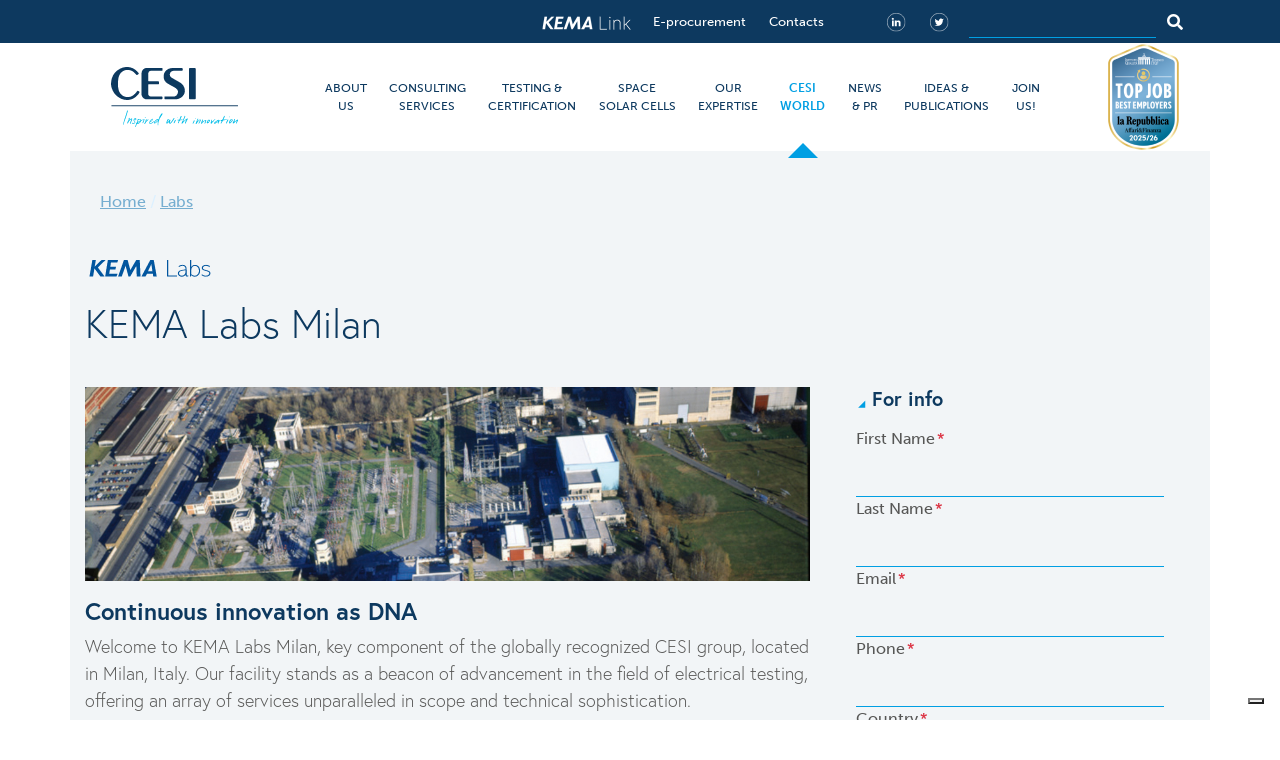

--- FILE ---
content_type: text/html; charset=UTF-8
request_url: https://www.cesi.it/labs/milan/
body_size: 33813
content:
<!doctype html>
<html lang="en-US">

<head>
    <meta charset="UTF-8">
<script type="text/javascript">
/* <![CDATA[ */
var gform;gform||(document.addEventListener("gform_main_scripts_loaded",function(){gform.scriptsLoaded=!0}),document.addEventListener("gform/theme/scripts_loaded",function(){gform.themeScriptsLoaded=!0}),window.addEventListener("DOMContentLoaded",function(){gform.domLoaded=!0}),gform={domLoaded:!1,scriptsLoaded:!1,themeScriptsLoaded:!1,isFormEditor:()=>"function"==typeof InitializeEditor,callIfLoaded:function(o){return!(!gform.domLoaded||!gform.scriptsLoaded||!gform.themeScriptsLoaded&&!gform.isFormEditor()||(gform.isFormEditor()&&console.warn("The use of gform.initializeOnLoaded() is deprecated in the form editor context and will be removed in Gravity Forms 3.1."),o(),0))},initializeOnLoaded:function(o){gform.callIfLoaded(o)||(document.addEventListener("gform_main_scripts_loaded",()=>{gform.scriptsLoaded=!0,gform.callIfLoaded(o)}),document.addEventListener("gform/theme/scripts_loaded",()=>{gform.themeScriptsLoaded=!0,gform.callIfLoaded(o)}),window.addEventListener("DOMContentLoaded",()=>{gform.domLoaded=!0,gform.callIfLoaded(o)}))},hooks:{action:{},filter:{}},addAction:function(o,r,e,t){gform.addHook("action",o,r,e,t)},addFilter:function(o,r,e,t){gform.addHook("filter",o,r,e,t)},doAction:function(o){gform.doHook("action",o,arguments)},applyFilters:function(o){return gform.doHook("filter",o,arguments)},removeAction:function(o,r){gform.removeHook("action",o,r)},removeFilter:function(o,r,e){gform.removeHook("filter",o,r,e)},addHook:function(o,r,e,t,n){null==gform.hooks[o][r]&&(gform.hooks[o][r]=[]);var d=gform.hooks[o][r];null==n&&(n=r+"_"+d.length),gform.hooks[o][r].push({tag:n,callable:e,priority:t=null==t?10:t})},doHook:function(r,o,e){var t;if(e=Array.prototype.slice.call(e,1),null!=gform.hooks[r][o]&&((o=gform.hooks[r][o]).sort(function(o,r){return o.priority-r.priority}),o.forEach(function(o){"function"!=typeof(t=o.callable)&&(t=window[t]),"action"==r?t.apply(null,e):e[0]=t.apply(null,e)})),"filter"==r)return e[0]},removeHook:function(o,r,t,n){var e;null!=gform.hooks[o][r]&&(e=(e=gform.hooks[o][r]).filter(function(o,r,e){return!!(null!=n&&n!=o.tag||null!=t&&t!=o.priority)}),gform.hooks[o][r]=e)}});
/* ]]> */
</script>

    <meta name="viewport" content="width=device-width, initial-scale=1">
    <link rel="profile" href="https://gmpg.org/xfn/11">

    <!-- Google Tag Manager -->
    <script>
        (function(w, d, s, l, i) {
            w[l] = w[l] || [];
            w[l].push({
                'gtm.start': new Date().getTime(),
                event: 'gtm.js'
            });
            var f = d.getElementsByTagName(s)[0],
                j = d.createElement(s),
                dl = l != 'dataLayer' ? '&l=' + l : '';
            j.async = true;
            j.src =
                'https://www.googletagmanager.com/gtm.js?id=' + i + dl;
            f.parentNode.insertBefore(j, f);
        })(window, document, 'script', 'dataLayer', 'GTM-NMR3FPB');
    </script>
    <!-- End Google Tag Manager -->

    <script type="text/javascript">
    (function(c,l,a,r,i,t,y){
        c[a]=c[a]||function(){(c[a].q=c[a].q||[]).push(arguments)};
        t=l.createElement(r);t.async=1;t.src="https://www.clarity.ms/tag/"+i;
        y=l.getElementsByTagName(r)[0];y.parentNode.insertBefore(t,y);
    })(window, document, "clarity", "script", "j289k52ty2");
</script>

<style>
     body.page-template-template-singleservice .post-content > figure:first-child {
          border-bottom: 2px solid #0d395f;
          padding-bottom: 16px;
          margin-bottom: 16px;
     }
     a.nostyle-a {
          color: inherit !important;
          text-decoration: none !important;
          cursor: text;
     }
#mega-menu .menu-elm .menu-container fieldset.double-overrided {
          margin-top: -48px !important;
     }
.noStyle {
    color: inherit !important;
    text-decoration: none !important;
    cursor: text;
}
</style>    <script type="text/javascript">
        var _iub = _iub || [];
        _iub.csConfiguration = {
            "invalidateConsentWithoutLog": true,
            "consentOnContinuedBrowsing": false,
            "whitelabel": false,
            "lang": "en-GB",
            "floatingPreferencesButtonDisplay": "bottom-right",
            "siteId": 2512418,
            "perPurposeConsent": true,
            "cookiePolicyId": 50997194,
            "banner": {
                "closeButtonRejects": true,
                "acceptButtonDisplay": true,
                "customizeButtonDisplay": true,
                "explicitWithdrawal": true,
                "position": "float-bottom-center",
                "brandBackgroundColor": "none",
                "brandTextColor": "black",
                "acceptButtonColor": "#009fe3",
                "acceptButtonCaptionColor": "white",
                "customizeButtonColor": "#DADADA",
                "customizeButtonCaptionColor": "#4D4D4D",
                "rejectButtonColor": "#0073CE",
                "rejectButtonCaptionColor": "white",
                "textColor": "#ffffff",
                "backgroundColor": "#0d395f",
                "rejectButtonDisplay": true
            }
        };
    </script>
    <script type="text/javascript" src="//cdn.iubenda.com/cs/iubenda_cs.js" charset="UTF-8" async></script>
    <link rel="apple-touch-icon" sizes="180x180" href="https://www.cesi.it/app/themes/cesi/images/favicons/apple-touch-icon.png">
    <link rel="icon" type="image/png" sizes="32x32" href="https://www.cesi.it/app/themes/cesi/images/favicons/favicon-32x32.png">
    <link rel="icon" type="image/png" sizes="16x16" href="https://www.cesi.it/app/themes/cesi/images/favicons/favicon-16x16.png">
    <link rel="manifest" href="https://www.cesi.it/app/themes/cesi/images/favicons/site.webmanifest">
    <link rel="mask-icon" href="https://www.cesi.it/app/themes/cesi/images/favicons/safari-pinned-tab.svg" color="#5bbad5">
    <meta name="msapplication-TileColor" content="#0d395f">
    <meta name="theme-color" content="#0d395f">


    <meta name='robots' content='index, follow, max-image-preview:large, max-snippet:-1, max-video-preview:-1' />

	<!-- This site is optimized with the Yoast SEO plugin v24.5 - https://yoast.com/wordpress/plugins/seo/ -->
	<title>Milan - CESI</title>
	<meta name="description" content="Our Milan laboratories are located in a 20 hectare site between the municipality of Segrate and the eastern part of Milan. The first laboratory, built in 1957, was the High Voltage hall, which is the biggest in Europe. The site also includes: a synthetic laboratory, a high power laboratory for short circuit testing and prequalification area, an anechoic chamber and climatic chambers." />
	<link rel="canonical" href="https://www.cesi.it/labs/milan/" />
	<meta property="og:locale" content="en_US" />
	<meta property="og:type" content="article" />
	<meta property="og:title" content="Milan - CESI" />
	<meta property="og:description" content="Our Milan laboratories are located in a 20 hectare site between the municipality of Segrate and the eastern part of Milan. The first laboratory, built in 1957, was the High Voltage hall, which is the biggest in Europe. The site also includes: a synthetic laboratory, a high power laboratory for short circuit testing and prequalification area, an anechoic chamber and climatic chambers." />
	<meta property="og:url" content="https://www.cesi.it/labs/milan/" />
	<meta property="og:site_name" content="CESI" />
	<meta property="article:modified_time" content="2024-11-12T10:10:26+00:00" />
	<meta property="og:image" content="https://www.cesi.it/app/uploads/2023/02/Sede-CESI-Milano-1.jpg" />
	<meta property="og:image:width" content="640" />
	<meta property="og:image:height" content="360" />
	<meta property="og:image:type" content="image/jpeg" />
	<meta name="twitter:card" content="summary_large_image" />
	<meta name="twitter:label1" content="Est. reading time" />
	<meta name="twitter:data1" content="1 minute" />
	<script type="application/ld+json" class="yoast-schema-graph">{"@context":"https://schema.org","@graph":[{"@type":"WebPage","@id":"https://www.cesi.it/labs/milan/","url":"https://www.cesi.it/labs/milan/","name":"Milan - CESI","isPartOf":{"@id":"https://www.cesi.it/#website"},"primaryImageOfPage":{"@id":"https://www.cesi.it/labs/milan/#primaryimage"},"image":{"@id":"https://www.cesi.it/labs/milan/#primaryimage"},"thumbnailUrl":"https://www.cesi.it/app/uploads/2023/02/Sede-CESI-Milano-1.jpg","datePublished":"2019-12-16T10:11:00+00:00","dateModified":"2024-11-12T10:10:26+00:00","description":"Our Milan laboratories are located in a 20 hectare site between the municipality of Segrate and the eastern part of Milan. The first laboratory, built in 1957, was the High Voltage hall, which is the biggest in Europe. The site also includes: a synthetic laboratory, a high power laboratory for short circuit testing and prequalification area, an anechoic chamber and climatic chambers.","breadcrumb":{"@id":"https://www.cesi.it/labs/milan/#breadcrumb"},"inLanguage":"en-US","potentialAction":[{"@type":"ReadAction","target":["https://www.cesi.it/labs/milan/"]}]},{"@type":"ImageObject","inLanguage":"en-US","@id":"https://www.cesi.it/labs/milan/#primaryimage","url":"https://www.cesi.it/app/uploads/2023/02/Sede-CESI-Milano-1.jpg","contentUrl":"https://www.cesi.it/app/uploads/2023/02/Sede-CESI-Milano-1.jpg","width":640,"height":360,"caption":"Sede CESI Milano"},{"@type":"BreadcrumbList","@id":"https://www.cesi.it/labs/milan/#breadcrumb","itemListElement":[{"@type":"ListItem","position":1,"name":"Home","item":"https://www.cesi.it/"},{"@type":"ListItem","position":2,"name":"Labs","item":"https://www.cesi.it/labs/"},{"@type":"ListItem","position":3,"name":"Milan"}]},{"@type":"WebSite","@id":"https://www.cesi.it/#website","url":"https://www.cesi.it/","name":"CESI","description":"Testing Consulting Engineering Environment","publisher":{"@id":"https://www.cesi.it/#organization"},"potentialAction":[{"@type":"SearchAction","target":{"@type":"EntryPoint","urlTemplate":"https://www.cesi.it/?s={search_term_string}"},"query-input":{"@type":"PropertyValueSpecification","valueRequired":true,"valueName":"search_term_string"}}],"inLanguage":"en-US"},{"@type":"Organization","@id":"https://www.cesi.it/#organization","name":"CESI","url":"https://www.cesi.it/","logo":{"@type":"ImageObject","inLanguage":"en-US","@id":"https://www.cesi.it/#/schema/logo/image/","url":"https://www.cesi.it/app/uploads/2019/11/cesi-logo.png","contentUrl":"https://www.cesi.it/app/uploads/2019/11/cesi-logo.png","width":153,"height":62,"caption":"CESI"},"image":{"@id":"https://www.cesi.it/#/schema/logo/image/"}}]}</script>
	<!-- / Yoast SEO plugin. -->


<link rel='dns-prefetch' href='//static.addtoany.com' />
<link rel='dns-prefetch' href='//maps.googleapis.com' />
<link rel="alternate" type="application/rss+xml" title="CESI &raquo; Feed" href="https://www.cesi.it/feed/" />
<link rel="alternate" type="application/rss+xml" title="CESI &raquo; Comments Feed" href="https://www.cesi.it/comments/feed/" />
<style id='wp-emoji-styles-inline-css' type='text/css'>

	img.wp-smiley, img.emoji {
		display: inline !important;
		border: none !important;
		box-shadow: none !important;
		height: 1em !important;
		width: 1em !important;
		margin: 0 0.07em !important;
		vertical-align: -0.1em !important;
		background: none !important;
		padding: 0 !important;
	}
</style>
<link rel='stylesheet' id='wp-block-library-css' href='https://www.cesi.it/wp/wp-includes/css/dist/block-library/style.min.css?ver=b7bcc3e695ca03dfd4f89989e8d85539' type='text/css' media='all' />
<style id='elasticpress-related-posts-style-inline-css' type='text/css'>
.editor-styles-wrapper .wp-block-elasticpress-related-posts ul,.wp-block-elasticpress-related-posts ul{list-style-type:none;padding:0}.editor-styles-wrapper .wp-block-elasticpress-related-posts ul li a>div{display:inline}

</style>
<style id='classic-theme-styles-inline-css' type='text/css'>
/*! This file is auto-generated */
.wp-block-button__link{color:#fff;background-color:#32373c;border-radius:9999px;box-shadow:none;text-decoration:none;padding:calc(.667em + 2px) calc(1.333em + 2px);font-size:1.125em}.wp-block-file__button{background:#32373c;color:#fff;text-decoration:none}
</style>
<style id='global-styles-inline-css' type='text/css'>
body{--wp--preset--color--black: #000000;--wp--preset--color--cyan-bluish-gray: #abb8c3;--wp--preset--color--white: #ffffff;--wp--preset--color--pale-pink: #f78da7;--wp--preset--color--vivid-red: #cf2e2e;--wp--preset--color--luminous-vivid-orange: #ff6900;--wp--preset--color--luminous-vivid-amber: #fcb900;--wp--preset--color--light-green-cyan: #7bdcb5;--wp--preset--color--vivid-green-cyan: #00d084;--wp--preset--color--pale-cyan-blue: #8ed1fc;--wp--preset--color--vivid-cyan-blue: #0693e3;--wp--preset--color--vivid-purple: #9b51e0;--wp--preset--gradient--vivid-cyan-blue-to-vivid-purple: linear-gradient(135deg,rgba(6,147,227,1) 0%,rgb(155,81,224) 100%);--wp--preset--gradient--light-green-cyan-to-vivid-green-cyan: linear-gradient(135deg,rgb(122,220,180) 0%,rgb(0,208,130) 100%);--wp--preset--gradient--luminous-vivid-amber-to-luminous-vivid-orange: linear-gradient(135deg,rgba(252,185,0,1) 0%,rgba(255,105,0,1) 100%);--wp--preset--gradient--luminous-vivid-orange-to-vivid-red: linear-gradient(135deg,rgba(255,105,0,1) 0%,rgb(207,46,46) 100%);--wp--preset--gradient--very-light-gray-to-cyan-bluish-gray: linear-gradient(135deg,rgb(238,238,238) 0%,rgb(169,184,195) 100%);--wp--preset--gradient--cool-to-warm-spectrum: linear-gradient(135deg,rgb(74,234,220) 0%,rgb(151,120,209) 20%,rgb(207,42,186) 40%,rgb(238,44,130) 60%,rgb(251,105,98) 80%,rgb(254,248,76) 100%);--wp--preset--gradient--blush-light-purple: linear-gradient(135deg,rgb(255,206,236) 0%,rgb(152,150,240) 100%);--wp--preset--gradient--blush-bordeaux: linear-gradient(135deg,rgb(254,205,165) 0%,rgb(254,45,45) 50%,rgb(107,0,62) 100%);--wp--preset--gradient--luminous-dusk: linear-gradient(135deg,rgb(255,203,112) 0%,rgb(199,81,192) 50%,rgb(65,88,208) 100%);--wp--preset--gradient--pale-ocean: linear-gradient(135deg,rgb(255,245,203) 0%,rgb(182,227,212) 50%,rgb(51,167,181) 100%);--wp--preset--gradient--electric-grass: linear-gradient(135deg,rgb(202,248,128) 0%,rgb(113,206,126) 100%);--wp--preset--gradient--midnight: linear-gradient(135deg,rgb(2,3,129) 0%,rgb(40,116,252) 100%);--wp--preset--font-size--small: 13px;--wp--preset--font-size--medium: 20px;--wp--preset--font-size--large: 36px;--wp--preset--font-size--x-large: 42px;--wp--preset--spacing--20: 0.44rem;--wp--preset--spacing--30: 0.67rem;--wp--preset--spacing--40: 1rem;--wp--preset--spacing--50: 1.5rem;--wp--preset--spacing--60: 2.25rem;--wp--preset--spacing--70: 3.38rem;--wp--preset--spacing--80: 5.06rem;--wp--preset--shadow--natural: 6px 6px 9px rgba(0, 0, 0, 0.2);--wp--preset--shadow--deep: 12px 12px 50px rgba(0, 0, 0, 0.4);--wp--preset--shadow--sharp: 6px 6px 0px rgba(0, 0, 0, 0.2);--wp--preset--shadow--outlined: 6px 6px 0px -3px rgba(255, 255, 255, 1), 6px 6px rgba(0, 0, 0, 1);--wp--preset--shadow--crisp: 6px 6px 0px rgba(0, 0, 0, 1);}:where(.is-layout-flex){gap: 0.5em;}:where(.is-layout-grid){gap: 0.5em;}body .is-layout-flex{display: flex;}body .is-layout-flex{flex-wrap: wrap;align-items: center;}body .is-layout-flex > *{margin: 0;}body .is-layout-grid{display: grid;}body .is-layout-grid > *{margin: 0;}:where(.wp-block-columns.is-layout-flex){gap: 2em;}:where(.wp-block-columns.is-layout-grid){gap: 2em;}:where(.wp-block-post-template.is-layout-flex){gap: 1.25em;}:where(.wp-block-post-template.is-layout-grid){gap: 1.25em;}.has-black-color{color: var(--wp--preset--color--black) !important;}.has-cyan-bluish-gray-color{color: var(--wp--preset--color--cyan-bluish-gray) !important;}.has-white-color{color: var(--wp--preset--color--white) !important;}.has-pale-pink-color{color: var(--wp--preset--color--pale-pink) !important;}.has-vivid-red-color{color: var(--wp--preset--color--vivid-red) !important;}.has-luminous-vivid-orange-color{color: var(--wp--preset--color--luminous-vivid-orange) !important;}.has-luminous-vivid-amber-color{color: var(--wp--preset--color--luminous-vivid-amber) !important;}.has-light-green-cyan-color{color: var(--wp--preset--color--light-green-cyan) !important;}.has-vivid-green-cyan-color{color: var(--wp--preset--color--vivid-green-cyan) !important;}.has-pale-cyan-blue-color{color: var(--wp--preset--color--pale-cyan-blue) !important;}.has-vivid-cyan-blue-color{color: var(--wp--preset--color--vivid-cyan-blue) !important;}.has-vivid-purple-color{color: var(--wp--preset--color--vivid-purple) !important;}.has-black-background-color{background-color: var(--wp--preset--color--black) !important;}.has-cyan-bluish-gray-background-color{background-color: var(--wp--preset--color--cyan-bluish-gray) !important;}.has-white-background-color{background-color: var(--wp--preset--color--white) !important;}.has-pale-pink-background-color{background-color: var(--wp--preset--color--pale-pink) !important;}.has-vivid-red-background-color{background-color: var(--wp--preset--color--vivid-red) !important;}.has-luminous-vivid-orange-background-color{background-color: var(--wp--preset--color--luminous-vivid-orange) !important;}.has-luminous-vivid-amber-background-color{background-color: var(--wp--preset--color--luminous-vivid-amber) !important;}.has-light-green-cyan-background-color{background-color: var(--wp--preset--color--light-green-cyan) !important;}.has-vivid-green-cyan-background-color{background-color: var(--wp--preset--color--vivid-green-cyan) !important;}.has-pale-cyan-blue-background-color{background-color: var(--wp--preset--color--pale-cyan-blue) !important;}.has-vivid-cyan-blue-background-color{background-color: var(--wp--preset--color--vivid-cyan-blue) !important;}.has-vivid-purple-background-color{background-color: var(--wp--preset--color--vivid-purple) !important;}.has-black-border-color{border-color: var(--wp--preset--color--black) !important;}.has-cyan-bluish-gray-border-color{border-color: var(--wp--preset--color--cyan-bluish-gray) !important;}.has-white-border-color{border-color: var(--wp--preset--color--white) !important;}.has-pale-pink-border-color{border-color: var(--wp--preset--color--pale-pink) !important;}.has-vivid-red-border-color{border-color: var(--wp--preset--color--vivid-red) !important;}.has-luminous-vivid-orange-border-color{border-color: var(--wp--preset--color--luminous-vivid-orange) !important;}.has-luminous-vivid-amber-border-color{border-color: var(--wp--preset--color--luminous-vivid-amber) !important;}.has-light-green-cyan-border-color{border-color: var(--wp--preset--color--light-green-cyan) !important;}.has-vivid-green-cyan-border-color{border-color: var(--wp--preset--color--vivid-green-cyan) !important;}.has-pale-cyan-blue-border-color{border-color: var(--wp--preset--color--pale-cyan-blue) !important;}.has-vivid-cyan-blue-border-color{border-color: var(--wp--preset--color--vivid-cyan-blue) !important;}.has-vivid-purple-border-color{border-color: var(--wp--preset--color--vivid-purple) !important;}.has-vivid-cyan-blue-to-vivid-purple-gradient-background{background: var(--wp--preset--gradient--vivid-cyan-blue-to-vivid-purple) !important;}.has-light-green-cyan-to-vivid-green-cyan-gradient-background{background: var(--wp--preset--gradient--light-green-cyan-to-vivid-green-cyan) !important;}.has-luminous-vivid-amber-to-luminous-vivid-orange-gradient-background{background: var(--wp--preset--gradient--luminous-vivid-amber-to-luminous-vivid-orange) !important;}.has-luminous-vivid-orange-to-vivid-red-gradient-background{background: var(--wp--preset--gradient--luminous-vivid-orange-to-vivid-red) !important;}.has-very-light-gray-to-cyan-bluish-gray-gradient-background{background: var(--wp--preset--gradient--very-light-gray-to-cyan-bluish-gray) !important;}.has-cool-to-warm-spectrum-gradient-background{background: var(--wp--preset--gradient--cool-to-warm-spectrum) !important;}.has-blush-light-purple-gradient-background{background: var(--wp--preset--gradient--blush-light-purple) !important;}.has-blush-bordeaux-gradient-background{background: var(--wp--preset--gradient--blush-bordeaux) !important;}.has-luminous-dusk-gradient-background{background: var(--wp--preset--gradient--luminous-dusk) !important;}.has-pale-ocean-gradient-background{background: var(--wp--preset--gradient--pale-ocean) !important;}.has-electric-grass-gradient-background{background: var(--wp--preset--gradient--electric-grass) !important;}.has-midnight-gradient-background{background: var(--wp--preset--gradient--midnight) !important;}.has-small-font-size{font-size: var(--wp--preset--font-size--small) !important;}.has-medium-font-size{font-size: var(--wp--preset--font-size--medium) !important;}.has-large-font-size{font-size: var(--wp--preset--font-size--large) !important;}.has-x-large-font-size{font-size: var(--wp--preset--font-size--x-large) !important;}
.wp-block-navigation a:where(:not(.wp-element-button)){color: inherit;}
:where(.wp-block-post-template.is-layout-flex){gap: 1.25em;}:where(.wp-block-post-template.is-layout-grid){gap: 1.25em;}
:where(.wp-block-columns.is-layout-flex){gap: 2em;}:where(.wp-block-columns.is-layout-grid){gap: 2em;}
.wp-block-pullquote{font-size: 1.5em;line-height: 1.6;}
</style>
<link rel='stylesheet' id='cesi-style-css' href='https://www.cesi.it/app/themes/cesi/css/style.css?ver=20231113' type='text/css' media='all' />
<link rel='stylesheet' id='elasticpress-facets-css' href='https://www.cesi.it/app/plugins/elasticpress/dist/css/facets-styles.css?ver=6bf8a1bf958961284a92' type='text/css' media='all' />
<link rel='stylesheet' id='searchterm-highlighting-css' href='https://www.cesi.it/app/plugins/elasticpress/dist/css/highlighting-styles.css?ver=252562c4ed9241547293' type='text/css' media='all' />
<link rel='stylesheet' id='addtoany-css' href='https://www.cesi.it/app/plugins/add-to-any/addtoany.min.css?ver=1.16' type='text/css' media='all' />
<script type="text/javascript" id="addtoany-core-js-before">
/* <![CDATA[ */
window.a2a_config=window.a2a_config||{};a2a_config.callbacks=[];a2a_config.overlays=[];a2a_config.templates={};
a2a_config.icon_color="transparent,#ffffff";
/* ]]> */
</script>
<script type="text/javascript" defer src="https://static.addtoany.com/menu/page.js" id="addtoany-core-js"></script>
<script type="text/javascript" src="https://www.cesi.it/app/themes/cesi/js/index.js?ver=20230627" id="jquery-js"></script>
<script type="text/javascript" defer src="https://www.cesi.it/app/plugins/add-to-any/addtoany.min.js?ver=1.1" id="addtoany-jquery-js"></script>
<link rel="https://api.w.org/" href="https://www.cesi.it/wp-json/" /><link rel="alternate" type="application/json" href="https://www.cesi.it/wp-json/wp/v2/labs/607" /><link rel="EditURI" type="application/rsd+xml" title="RSD" href="https://www.cesi.it/wp/xmlrpc.php?rsd" />

<link rel='shortlink' href='https://www.cesi.it/?p=607' />
<link rel="alternate" type="application/json+oembed" href="https://www.cesi.it/wp-json/oembed/1.0/embed?url=https%3A%2F%2Fwww.cesi.it%2Flabs%2Fmilan%2F" />
<link rel="alternate" type="text/xml+oembed" href="https://www.cesi.it/wp-json/oembed/1.0/embed?url=https%3A%2F%2Fwww.cesi.it%2Flabs%2Fmilan%2F&#038;format=xml" />
<link rel="llms-sitemap" href="https://www.cesi.it/llms.txt" />

        <!--<script>
        $(document).ready(function() {
            $('.form-search').submit(function(e) {
                e.preventDefault();
                var searched = $(this).find('[name="s"]').val();
                var newSearched = searched.replace(/ /g, '-');
                window.location.href = "/search/" + newSearched + "/";
            });
        })
    </script>-->
</head>

<body class="labs-template-default single single-labs postid-607 wp-custom-logo no-sidebar">
    <!-- Google Tag Manager (noscript) -->
    <noscript><iframe src="https://www.googletagmanager.com/ns.html?id=GTM-NMR3FPB" height="0" width="0" style="display:none;visibility:hidden"></iframe></noscript>
    <!-- End Google Tag Manager (noscript) -->

    
    <div id="mega-menu" style="display: none;">
        <div id="menu-about" class="menu-elm">
                        <div class="bg-custom">
                <div class="container">
                    <div class="row pt-4">
                        <div class="col align-self-center pr-4">
                            <hr>
                        </div>
                                                    <div class="col-auto mx-auto text-center text-primary title">
                                Shape your energy future <br />with a trusted and innovative partner                            </div>
                            <div class="col align-self-center pl-4">
                                <hr>
                            </div>
                                            </div>
                    <div class="row">
                        <div class="col-12 text-right">
                            <img src="https://www.cesi.it/app/themes/cesi/images/menu/close.png" alt="Close Menu" class="img-fluid close-menu">
                        </div>
                    </div>
                </div>
            </div>
            <div class="menu-container container">
                <div class="row">
                                            <div class="col-4">
                            <fieldset>
                                <legend>Overview</legend>
                                <div class="row">
                                    <div class="col-12">
                                        <ul class="list-group list-group-flush list-icon">
                                                                                            <li class="list-group-item">
                                                    <a href="https://www.cesi.it/about-us/overview/#profile" class="close-main-menu">
                                                                                                                    <div>
                                                                <div class="icon" style="background-image: url('https://www.cesi.it/app/uploads/2019/12/01-profile-1.png')"></div>
                                                            </div>
                                                                                                                <div>Profile</div>
                                                    </a>
                                                </li>
                                                                                            <li class="list-group-item">
                                                    <a href="https://www.cesi.it/about-us/overview/#facts-figures" class="close-main-menu">
                                                                                                                    <div>
                                                                <div class="icon" style="background-image: url('https://www.cesi.it/app/uploads/2019/12/02-facts-figures-1.png')"></div>
                                                            </div>
                                                                                                                <div>Facts and figures</div>
                                                    </a>
                                                </li>
                                                                                            <li class="list-group-item">
                                                    <a href="https://www.cesi.it/about-us/corporate-governance/" class="close-main-menu">
                                                                                                                    <div>
                                                                <div class="icon" style="background-image: url('https://www.cesi.it/app/uploads/2019/12/03-board-directors-1.png')"></div>
                                                            </div>
                                                                                                                <div>Corporate Governance</div>
                                                    </a>
                                                </li>
                                                                                            <li class="list-group-item">
                                                    <a href="https://www.cesi.it/about-us/management-team/" class="close-main-menu">
                                                                                                                    <div>
                                                                <div class="icon" style="background-image: url('https://www.cesi.it/app/uploads/2019/12/04-managing-1.png')"></div>
                                                            </div>
                                                                                                                <div>Group Management Team</div>
                                                    </a>
                                                </li>
                                                                                            <li class="list-group-item">
                                                    <a href="https://www.cesi.it/about-us/group-organization/" class="close-main-menu">
                                                                                                                    <div>
                                                                <div class="icon" style="background-image: url('https://www.cesi.it/app/uploads/2021/01/icon-menu-organization.png')"></div>
                                                            </div>
                                                                                                                <div>Group organization</div>
                                                    </a>
                                                </li>
                                                                                            <li class="list-group-item">
                                                    <a href="https://www.cesi.it/about-us/history/" class="close-main-menu">
                                                                                                                    <div>
                                                                <div class="icon" style="background-image: url('https://www.cesi.it/app/uploads/2019/12/05-history-1.png')"></div>
                                                            </div>
                                                                                                                <div>CESI History</div>
                                                    </a>
                                                </li>
                                                                                            <li class="list-group-item">
                                                    <a href="https://www.cesi.it/about-us/overview/#cesi-subsidiares" class="close-main-menu">
                                                                                                                    <div>
                                                                <div class="icon" style="background-image: url('https://www.cesi.it/app/uploads/2019/12/subsidiaries-1.png')"></div>
                                                            </div>
                                                                                                                <div>Cesi Subsidiaries and Brands</div>
                                                    </a>
                                                </li>
                                                                                            <li class="list-group-item">
                                                    <a href="https://www.cesi.it/about-us/accreditations-certifications/" class="close-main-menu">
                                                                                                                    <div>
                                                                <div class="icon" style="background-image: url('https://www.cesi.it/app/uploads/2020/11/accreditations-certification-menu.png')"></div>
                                                            </div>
                                                                                                                <div>Accreditations &#038; Certifications</div>
                                                    </a>
                                                </li>
                                                                                    </ul>
                                    </div>
                                </div>
                            </fieldset>
                        </div>
                                            <div class="col-4">
                            <fieldset>
                                <legend>Mission & Values</legend>
                                <div class="row">
                                    <div class="col-12">
                                        <ul class="list-group list-group-flush list-icon">
                                                                                            <li class="list-group-item">
                                                    <a href="https://www.cesi.it/about-us/overview/#mission-values" class="close-main-menu">
                                                                                                                    <div>
                                                                <div class="icon" style="background-image: url('https://www.cesi.it/app/uploads/2019/12/07-mission-1.png')"></div>
                                                            </div>
                                                                                                                <div>Mission</div>
                                                    </a>
                                                </li>
                                                                                    </ul>
                                    </div>
                                </div>
                            </fieldset>
                        </div>
                                            <div class="col-4">
                            <fieldset>
                                <legend>Working Responsibly</legend>
                                <div class="row">
                                    <div class="col-12">
                                        <ul class="list-group list-group-flush list-icon">
                                                                                            <li class="list-group-item">
                                                    <a href="https://www.cesi.it/about-us/overview/#code-ethics" class="close-main-menu">
                                                                                                                    <div>
                                                                <div class="icon" style="background-image: url('https://www.cesi.it/app/uploads/2019/12/09-code-of-ethics-1.png')"></div>
                                                            </div>
                                                                                                                <div>Code of ethics</div>
                                                    </a>
                                                </li>
                                                                                            <li class="list-group-item">
                                                    <a href="https://www.cesi.it/about-us/sustainability-policy/" class="close-main-menu">
                                                                                                                    <div>
                                                                <div class="icon" style="background-image: url('https://www.cesi.it/app/uploads/2023/11/sustainability-policy.png')"></div>
                                                            </div>
                                                                                                                <div>Sustainability Policy</div>
                                                    </a>
                                                </li>
                                                                                            <li class="list-group-item">
                                                    <a href="https://www.cesi.it/about-us/environment-safety-and-quality/" class="close-main-menu">
                                                                                                                    <div>
                                                                <div class="icon" style="background-image: url('https://www.cesi.it/app/uploads/2019/12/10-environment-1.png')"></div>
                                                            </div>
                                                                                                                <div>Environment, Safety and Quality</div>
                                                    </a>
                                                </li>
                                                                                            <li class="list-group-item">
                                                    <a href="https://www.cesi.it/about-us/anti-corruption/" class="close-main-menu">
                                                                                                                    <div>
                                                                <div class="icon" style="background-image: url('https://www.cesi.it/app/uploads/2022/09/Icona_anticorruzione.png')"></div>
                                                            </div>
                                                                                                                <div>Anti-corruption</div>
                                                    </a>
                                                </li>
                                                                                            <li class="list-group-item">
                                                    <a href="https://www.cesi.it/about-us/organizational-model/" class="close-main-menu">
                                                                                                                    <div>
                                                                <div class="icon" style="background-image: url('https://www.cesi.it/app/uploads/2019/12/34-organizational-model.png')"></div>
                                                            </div>
                                                                                                                <div>Organizational Model</div>
                                                    </a>
                                                </li>
                                                                                    </ul>
                                    </div>
                                </div>
                            </fieldset>
                        </div>
                                    </div>
            </div>
        </div>
        <div id="menu-consulting" class="menu-elm">
                        <div class="bg-custom">
                <div class="container">
                    <div class="row pt-4">
                        <div class="col align-self-center pr-4">
                            <hr>
                        </div>
                                                    <div class="col-auto mx-auto text-center text-primary title">
                                Our expertise in the energy industry at your disposal<br /> through ad-hoc consultancies                             </div>
                            <div class="col align-self-center pl-4">
                                <hr>
                            </div>
                                            </div>
                    <div class="row">
                        <div class="col-12 text-right">
                            <img src="https://www.cesi.it/app/themes/cesi/images/menu/close.png" alt="Close Menu" class="img-fluid close-menu">
                        </div>
                    </div>
                </div>
            </div>
            <div class="menu-container container">
                <div class="text-center my-3 tabs-custom" id="tabsServices" role="tablist">
                                            <a class="btn btn-outline-primary rounded-pill font-europa mx-1 active" id="v-7745-tab" data-toggle="pill" href="#v-7745" role="tab" aria-controls="v-7745" aria-selected="true">
                            Energy                        </a>
                                            <a class="btn btn-outline-primary rounded-pill font-europa mx-1 " id="v-7777-tab" data-toggle="pill" href="#v-7777" role="tab" aria-controls="v-7777" aria-selected="false">
                            Ismes - Water & Infrastructure                        </a>
                                            <a class="btn btn-outline-primary rounded-pill font-europa mx-1 " id="v-7809-tab" data-toggle="pill" href="#v-7809" role="tab" aria-controls="v-7809" aria-selected="false">
                            Environment                        </a>
                                    </div>

                                <div class="tab-content" id="tabsServicesContent">
                                            <div class="tab-pane fade show active" id="v-7745" role="tabpanel" aria-labelledby="v-7745-tab">
                            <div class="row">
                                                                    <div class="col-6">
                                        <fieldset class="h-100">
                                            <legend>Services</legend>
                                            <div class="row">
                                                <div class="col-6">
                                                    <div class="nav flex-column nav-pills list-icon" id="v-pills-tab" role="tablist" aria-orientation="vertical">
                                                                                                                    <a class="nav-link active" id="v-7747-tab" data-toggle="pill" href="#v-7747" role="tab" aria-controls="v-7747" aria-selected="true">

                                                                                                                                    <div>
                                                                        <div class="icon" style="background-image: url('https://www.cesi.it/app/uploads/2022/07/11-advisory-1.png')"></div>
                                                                    </div>
                                                                                                                                <div>Advisory services</div>
                                                            </a>
                                                                                                                    <a class="nav-link " id="v-7751-tab" data-toggle="pill" href="#v-7751" role="tab" aria-controls="v-7751" aria-selected="true">

                                                                                                                                    <div>
                                                                        <div class="icon" style="background-image: url('https://www.cesi.it/app/uploads/2022/07/Engineering-consulting.png')"></div>
                                                                    </div>
                                                                                                                                <div>Engineering Consulting</div>
                                                            </a>
                                                                                                                    <a class="nav-link " id="v-7755-tab" data-toggle="pill" href="#v-7755" role="tab" aria-controls="v-7755" aria-selected="true">

                                                                                                                                    <div>
                                                                        <div class="icon" style="background-image: url('https://www.cesi.it/app/uploads/2022/07/13-operations.png')"></div>
                                                                    </div>
                                                                                                                                <div>Operation Optimization</div>
                                                            </a>
                                                                                                            </div>
                                                </div>
                                                <div class="col-6">
                                                    <div class="tab-content">

                                                                                                                    <div class="tab-pane fade show active" id="v-7747" role="tabpanel" aria-labelledby="v-7747-tab">
                                                                <ul class="list-group list-group-flush">
                                                                                                                                            <li class="list-group-item">
                                                                            <a href="https://www.cesi.it/consulting/energy/advisory-services/planning-studies/" class="close-main-menu ">Planning studies</a>
                                                                        </li>
                                                                                                                                            <li class="list-group-item">
                                                                            <a href="https://www.cesi.it/consulting/energy/advisory-services/operational-studies/" class="close-main-menu ">Operational studies</a>
                                                                        </li>
                                                                                                                                            <li class="list-group-item">
                                                                            <a href="https://www.cesi.it/consulting/energy/advisory-services/regulatory-and-market-studies/" class="close-main-menu ">Regulatory &#038; Market studies</a>
                                                                        </li>
                                                                                                                                    </ul>
                                                            </div>
                                                                                                                    <div class="tab-pane fade show " id="v-7751" role="tabpanel" aria-labelledby="v-7751-tab">
                                                                <ul class="list-group list-group-flush">
                                                                                                                                            <li class="list-group-item">
                                                                            <a href="https://www.cesi.it/consulting/energy/engineering-consulting/technical-specification-procurement-assistance/" class="close-main-menu ">Technical Specification &#038; Procurement Assistance</a>
                                                                        </li>
                                                                                                                                            <li class="list-group-item">
                                                                            <a href="https://www.cesi.it/consulting/energy/engineering-consulting/design-review/" class="close-main-menu ">Design Review</a>
                                                                        </li>
                                                                                                                                            <li class="list-group-item">
                                                                            <a href="https://www.cesi.it/consulting/energy/engineering-consulting/construction-and-commissioning-supervision/" class="close-main-menu ">Construction &#038; Commissioning Supervision</a>
                                                                        </li>
                                                                                                                                    </ul>
                                                            </div>
                                                                                                                    <div class="tab-pane fade show " id="v-7755" role="tabpanel" aria-labelledby="v-7755-tab">
                                                                <ul class="list-group list-group-flush">
                                                                                                                                            <li class="list-group-item">
                                                                            <a href="https://www.cesi.it/consulting/energy/operation-optimization/monitoring-systems/" class="close-main-menu ">Monitoring systems</a>
                                                                        </li>
                                                                                                                                            <li class="list-group-item">
                                                                            <a href="https://www.cesi.it/consulting/energy/operation-optimization/asset-management-and-maintenance-optimization/" class="close-main-menu ">Asset Management &#038; Maintenance Optimization</a>
                                                                        </li>
                                                                                                                                            <li class="list-group-item">
                                                                            <a href="https://www.cesi.it/consulting/energy/operation-optimization/grid-code-compliance/" class="close-main-menu ">Grid code compliance</a>
                                                                        </li>
                                                                                                                                    </ul>
                                                            </div>
                                                                                                            </div>
                                                </div>
                                            </div>
                                        </fieldset>
                                    </div>
                                                                    <div class="col-6">
                                        <fieldset class="h-100">
                                            <legend>Industries expertise</legend>
                                            <div class="row">
                                                <div class="col-6">
                                                    <div class="nav flex-column nav-pills list-icon" id="v-pills-tab" role="tablist" aria-orientation="vertical">
                                                                                                                    <a class="nav-link active" id="v-7867-tab" data-toggle="pill" href="#v-7867" role="tab" aria-controls="v-7867" aria-selected="true">

                                                                                                                                    <div>
                                                                        <div class="icon" style="background-image: url('https://www.cesi.it/app/uploads/2022/07/16-transmission.png')"></div>
                                                                    </div>
                                                                                                                                <div>Transmission &#038; Distribution</div>
                                                            </a>
                                                                                                                    <a class="nav-link " id="v-7765-tab" data-toggle="pill" href="#v-7765" role="tab" aria-controls="v-7765" aria-selected="true">

                                                                                                                                    <div>
                                                                        <div class="icon" style="background-image: url('https://www.cesi.it/app/uploads/2022/07/15-renewables.png')"></div>
                                                                    </div>
                                                                                                                                <div>Renewables &#038; Green Hydrogen</div>
                                                            </a>
                                                                                                                    <a class="nav-link " id="v-7769-tab" data-toggle="pill" href="#v-7769" role="tab" aria-controls="v-7769" aria-selected="true">

                                                                                                                                    <div>
                                                                        <div class="icon" style="background-image: url('https://www.cesi.it/app/uploads/2022/07/Storage-e-mobility.png')"></div>
                                                                    </div>
                                                                                                                                <div>Storage &#038; E-mobility</div>
                                                            </a>
                                                                                                                    <a class="nav-link " id="v-7773-tab" data-toggle="pill" href="#v-7773" role="tab" aria-controls="v-7773" aria-selected="true">

                                                                                                                                    <div>
                                                                        <div class="icon" style="background-image: url('https://www.cesi.it/app/uploads/2022/07/14-conventional-pp.png')"></div>
                                                                    </div>
                                                                                                                                <div>Conventional PP, Industrial &#038; Oil&#038;gas</div>
                                                            </a>
                                                                                                            </div>
                                                </div>
                                                <div class="col-6">
                                                    <div class="tab-content">

                                                                                                                    <div class="tab-pane fade show active" id="v-7867" role="tabpanel" aria-labelledby="v-7867-tab">
                                                                <ul class="list-group list-group-flush">
                                                                                                                                            <li class="list-group-item">
                                                                            <a href="https://www.cesi.it/our-expertise/industries/energy/transmission-and-distribution/hvdc-infrastructures/" class="close-main-menu ">HVDC Infrastructures</a>
                                                                        </li>
                                                                                                                                            <li class="list-group-item">
                                                                            <a href="https://www.cesi.it/our-expertise/industries/energy/transmission-and-distribution/hvac-infrastructures/" class="close-main-menu ">HVAC Infrastructures</a>
                                                                        </li>
                                                                                                                                            <li class="list-group-item">
                                                                            <a href="https://www.cesi.it/our-expertise/industries/energy/transmission-and-distribution/grid-modernisation/" class="close-main-menu ">Grid Modernisation</a>
                                                                        </li>
                                                                                                                                            <li class="list-group-item">
                                                                            <a href="https://www.cesi.it/our-expertise/industries/energy/transmission-and-distribution/scada-and-control-centers/" class="close-main-menu ">SCADA and Control Centers</a>
                                                                        </li>
                                                                                                                                    </ul>
                                                            </div>
                                                                                                                    <div class="tab-pane fade show " id="v-7765" role="tabpanel" aria-labelledby="v-7765-tab">
                                                                <ul class="list-group list-group-flush">
                                                                                                                                            <li class="list-group-item">
                                                                            <a href="https://www.cesi.it/our-expertise/industries/energy/renewables-green-hydrogen/solar/" class="close-main-menu ">Solar</a>
                                                                        </li>
                                                                                                                                            <li class="list-group-item">
                                                                            <a href="https://www.cesi.it/our-expertise/industries/energy/renewables-green-hydrogen/on-shore-and-off-shore-wind/" class="close-main-menu ">On-shore and Off-shore Wind</a>
                                                                        </li>
                                                                                                                                            <li class="list-group-item">
                                                                            <a href="https://www.cesi.it/our-expertise/industries/energy/renewables-green-hydrogen/green-hydrogen/" class="close-main-menu ">Green Hydrogen</a>
                                                                        </li>
                                                                                                                                    </ul>
                                                            </div>
                                                                                                                    <div class="tab-pane fade show " id="v-7769" role="tabpanel" aria-labelledby="v-7769-tab">
                                                                <ul class="list-group list-group-flush">
                                                                                                                                            <li class="list-group-item">
                                                                            <a href="https://www.cesi.it/our-expertise/industries/energy/storage-e-mobility/storage-infrastructures/" class="close-main-menu ">Storage infrastructures</a>
                                                                        </li>
                                                                                                                                            <li class="list-group-item">
                                                                            <a href="https://www.cesi.it/our-expertise/industries/energy/storage-e-mobility/e-mobility-infrastructures/" class="close-main-menu ">E-mobility infrastructures</a>
                                                                        </li>
                                                                                                                                            <li class="list-group-item">
                                                                            <a href="https://www.cesi.it/?page_id=7624" class="close-main-menu ">Virtual Power Plants and Aggregators</a>
                                                                        </li>
                                                                                                                                    </ul>
                                                            </div>
                                                                                                                    <div class="tab-pane fade show " id="v-7773" role="tabpanel" aria-labelledby="v-7773-tab">
                                                                <ul class="list-group list-group-flush">
                                                                                                                                            <li class="list-group-item">
                                                                            <a href="https://www.cesi.it/our-expertise/industries/energy/conventional-pp-industrial-and-oilgas/conventional-power-plants/" class="close-main-menu ">Conventional Power Plants</a>
                                                                        </li>
                                                                                                                                            <li class="list-group-item">
                                                                            <a href="https://www.cesi.it/our-expertise/industries/energy/conventional-pp-industrial-and-oilgas/industrial-plants/" class="close-main-menu ">Industrial Plants</a>
                                                                        </li>
                                                                                                                                            <li class="list-group-item">
                                                                            <a href="https://www.cesi.it/our-expertise/industries/energy/conventional-pp-industrial-and-oilgas/oilgas-infrastructures/" class="close-main-menu ">Oil&#038;Gas Infrastructures</a>
                                                                        </li>
                                                                                                                                    </ul>
                                                            </div>
                                                                                                            </div>
                                                </div>
                                            </div>
                                        </fieldset>
                                    </div>
                                                            </div>
                        </div>
                                            <div class="tab-pane fade " id="v-7777" role="tabpanel" aria-labelledby="v-7777-tab">
                            <div class="row">
                                                                    <div class="col-6">
                                        <fieldset class="h-100">
                                            <legend>Services</legend>
                                            <div class="row">
                                                <div class="col-6">
                                                    <div class="nav flex-column nav-pills list-icon" id="v-pills-tab" role="tablist" aria-orientation="vertical">
                                                                                                                    <a class="nav-link active" id="v-7779-tab" data-toggle="pill" href="#v-7779" role="tab" aria-controls="v-7779" aria-selected="true">

                                                                                                                                    <div>
                                                                        <div class="icon" style="background-image: url('https://www.cesi.it/app/uploads/2022/07/engineering.png')"></div>
                                                                    </div>
                                                                                                                                <div>Civil Engineering</div>
                                                            </a>
                                                                                                                    <a class="nav-link " id="v-7784-tab" data-toggle="pill" href="#v-7784" role="tab" aria-controls="v-7784" aria-selected="true">

                                                                                                                                    <div>
                                                                        <div class="icon" style="background-image: url('https://www.cesi.it/app/uploads/2022/07/monitoring-1.png')"></div>
                                                                    </div>
                                                                                                                                <div>Monitoring</div>
                                                            </a>
                                                                                                                    <a class="nav-link " id="v-7790-tab" data-toggle="pill" href="#v-7790" role="tab" aria-controls="v-7790" aria-selected="true">

                                                                                                                                    <div>
                                                                        <div class="icon" style="background-image: url('https://www.cesi.it/app/uploads/2022/07/testing-and-inspections-1.png')"></div>
                                                                    </div>
                                                                                                                                <div>Testing &#038; Inspections</div>
                                                            </a>
                                                                                                            </div>
                                                </div>
                                                <div class="col-6">
                                                    <div class="tab-content">

                                                                                                                    <div class="tab-pane fade show active" id="v-7779" role="tabpanel" aria-labelledby="v-7779-tab">
                                                                <ul class="list-group list-group-flush">
                                                                                                                                            <li class="list-group-item">
                                                                            <a href="https://www.cesi.it/consulting/ismes-water-and-infrastructure/civil-engineering/feasibility-studies/" class="close-main-menu ">Feasibility studies</a>
                                                                        </li>
                                                                                                                                            <li class="list-group-item">
                                                                            <a href="https://www.cesi.it/consulting/ismes-water-and-infrastructure/civil-engineering/preliminary-final-detailed-design/" class="close-main-menu ">Preliminary/final/detailed design</a>
                                                                        </li>
                                                                                                                                            <li class="list-group-item">
                                                                            <a href="https://www.cesi.it/consulting/ismes-water-and-infrastructure/civil-engineering/seismic-and-hydrogeological-risk-assessment/" class="close-main-menu ">Seismic &#038; hydrogeological risk assessment</a>
                                                                        </li>
                                                                                                                                            <li class="list-group-item">
                                                                            <a href="https://www.cesi.it/consulting/ismes-water-and-infrastructure/civil-engineering/works-supervision/" class="close-main-menu ">Works’ supervision</a>
                                                                        </li>
                                                                                                                                    </ul>
                                                            </div>
                                                                                                                    <div class="tab-pane fade show " id="v-7784" role="tabpanel" aria-labelledby="v-7784-tab">
                                                                <ul class="list-group list-group-flush">
                                                                                                                                            <li class="list-group-item">
                                                                            <a href="https://www.cesi.it/consulting/ismes-water-and-infrastructure/monitoring/monitoring-architecture-and-design/" class="close-main-menu ">Monitoring architecture &#038; design</a>
                                                                        </li>
                                                                                                                                            <li class="list-group-item">
                                                                            <a href="https://www.cesi.it/consulting/ismes-water-and-infrastructure/monitoring/installation-of-monitoring-systems/" class="close-main-menu ">Installation of monitoring systems</a>
                                                                        </li>
                                                                                                                                            <li class="list-group-item">
                                                                            <a href="https://www.cesi.it/consulting/ismes-water-and-infrastructure/monitoring/remote-assistance-and-maintenance-of-monitoring-systems/" class="close-main-menu ">Remote assistance &#038; Maintenance of monitoring systems</a>
                                                                        </li>
                                                                                                                                            <li class="list-group-item">
                                                                            <a href="https://www.cesi.it/consulting/ismes-water-and-infrastructure/monitoring/data-analyses/" class="close-main-menu ">Data analyses</a>
                                                                        </li>
                                                                                                                                    </ul>
                                                            </div>
                                                                                                                    <div class="tab-pane fade show " id="v-7790" role="tabpanel" aria-labelledby="v-7790-tab">
                                                                <ul class="list-group list-group-flush">
                                                                                                                                            <li class="list-group-item">
                                                                            <a href="https://www.cesi.it/consulting/ismes-water-and-infrastructure/testing-inspections-istedil/tests-on-construction-materials/" class="close-main-menu ">Tests on construction materials</a>
                                                                        </li>
                                                                                                                                            <li class="list-group-item">
                                                                            <a href="https://www.cesi.it/consulting/ismes-water-and-infrastructure/testing-inspections-istedil/tests-on-soils-and-rocks/" class="close-main-menu ">Tests on soils and rocks</a>
                                                                        </li>
                                                                                                                                            <li class="list-group-item">
                                                                            <a href="https://www.cesi.it/consulting/ismes-water-and-infrastructure/testing-inspections-istedil/tests-on-asphalts-and-bitumen/" class="close-main-menu ">Tests on asphalts and bitumen</a>
                                                                        </li>
                                                                                                                                            <li class="list-group-item">
                                                                            <a href="https://www.cesi.it/consulting/ismes-water-and-infrastructure/testing-inspections-istedil/inspections-and-investigations-on-buildings-and-existing-structures/" class="close-main-menu ">Inspections and investigations on buildings and existing structures</a>
                                                                        </li>
                                                                                                                                    </ul>
                                                            </div>
                                                                                                            </div>
                                                </div>
                                            </div>
                                        </fieldset>
                                    </div>
                                                                    <div class="col-6">
                                        <fieldset class="h-100">
                                            <legend>Industries expertise</legend>
                                            <div class="row">
                                                <div class="col-6">
                                                    <div class="nav flex-column nav-pills list-icon" id="v-pills-tab" role="tablist" aria-orientation="vertical">
                                                                                                                    <a class="nav-link active" id="v-7796-tab" data-toggle="pill" href="#v-7796" role="tab" aria-controls="v-7796" aria-selected="true">

                                                                                                                                    <div>
                                                                        <div class="icon" style="background-image: url('https://www.cesi.it/app/uploads/2022/07/water-infrastructure-1.png')"></div>
                                                                    </div>
                                                                                                                                <div>Water Infrastructure</div>
                                                            </a>
                                                                                                                    <a class="nav-link " id="v-7800-tab" data-toggle="pill" href="#v-7800" role="tab" aria-controls="v-7800" aria-selected="true">

                                                                                                                                    <div>
                                                                        <div class="icon" style="background-image: url('https://www.cesi.it/app/uploads/2022/07/17-infrastructures.png')"></div>
                                                                    </div>
                                                                                                                                <div>Civil Infrastructure</div>
                                                            </a>
                                                                                                                    <a class="nav-link " id="v-7804-tab" data-toggle="pill" href="#v-7804" role="tab" aria-controls="v-7804" aria-selected="true">

                                                                                                                                    <div>
                                                                        <div class="icon" style="background-image: url('https://www.cesi.it/app/uploads/2022/07/eventi-naturali.png')"></div>
                                                                    </div>
                                                                                                                                <div>Natural hazards</div>
                                                            </a>
                                                                                                            </div>
                                                </div>
                                                <div class="col-6">
                                                    <div class="tab-content">

                                                                                                                    <div class="tab-pane fade show active" id="v-7796" role="tabpanel" aria-labelledby="v-7796-tab">
                                                                <ul class="list-group list-group-flush">
                                                                                                                                            <li class="list-group-item">
                                                                            <a href="https://www.cesi.it/our-expertise/industries/ismes-water-infrastructure/water-infrastructure/dams/" class="close-main-menu ">Dam Monitoring and Dam Inspections</a>
                                                                        </li>
                                                                                                                                            <li class="list-group-item">
                                                                            <a href="https://www.cesi.it/our-expertise/industries/ismes-water-infrastructure/water-infrastructure/water-distribution-infrastructures/" class="close-main-menu ">Water Distribution infrastructures</a>
                                                                        </li>
                                                                                                                                            <li class="list-group-item">
                                                                            <a href="https://www.cesi.it/our-expertise/industries/ismes-water-infrastructure/water-infrastructure/irrigation/" class="close-main-menu ">Irrigation</a>
                                                                        </li>
                                                                                                                                    </ul>
                                                            </div>
                                                                                                                    <div class="tab-pane fade show " id="v-7800" role="tabpanel" aria-labelledby="v-7800-tab">
                                                                <ul class="list-group list-group-flush">
                                                                                                                                            <li class="list-group-item">
                                                                            <a href="https://www.cesi.it/our-expertise/industries/ismes-water-infrastructure/civil-infrastructure/transport-infrastructure/" class="close-main-menu ">Transport Infrastructure</a>
                                                                        </li>
                                                                                                                                            <li class="list-group-item">
                                                                            <a href="https://www.cesi.it/our-expertise/industries/ismes-water-infrastructure/civil-infrastructure/cultural-heritage/" class="close-main-menu ">Cultural Heritage</a>
                                                                        </li>
                                                                                                                                            <li class="list-group-item">
                                                                            <a href="https://www.cesi.it/our-expertise/industries/ismes-water-infrastructure/civil-infrastructure/buildings/" class="close-main-menu ">Buildings</a>
                                                                        </li>
                                                                                                                                    </ul>
                                                            </div>
                                                                                                                    <div class="tab-pane fade show " id="v-7804" role="tabpanel" aria-labelledby="v-7804-tab">
                                                                <ul class="list-group list-group-flush">
                                                                                                                                            <li class="list-group-item">
                                                                            <a href="https://www.cesi.it/our-expertise/industries/ismes-water-infrastructure/natural-hazards/landslides/" class="close-main-menu ">Landslides</a>
                                                                        </li>
                                                                                                                                            <li class="list-group-item">
                                                                            <a href="https://www.cesi.it/our-expertise/industries/ismes-water-infrastructure/natural-hazards/river-flooding/" class="close-main-menu ">River flooding</a>
                                                                        </li>
                                                                                                                                            <li class="list-group-item">
                                                                            <a href="https://www.cesi.it/our-expertise/industries/ismes-water-infrastructure/natural-hazards/seismic-risk/" class="close-main-menu ">Seismic risk</a>
                                                                        </li>
                                                                                                                                            <li class="list-group-item">
                                                                            <a href="https://www.cesi.it/our-expertise/industries/ismes-water-infrastructure/natural-hazards/hydrology-and-meteorology/" class="close-main-menu ">Hydrology and Meteorology</a>
                                                                        </li>
                                                                                                                                    </ul>
                                                            </div>
                                                                                                            </div>
                                                </div>
                                            </div>
                                        </fieldset>
                                    </div>
                                                            </div>
                        </div>
                                            <div class="tab-pane fade " id="v-7809" role="tabpanel" aria-labelledby="v-7809-tab">
                            <div class="row">
                                                                    <div class="col-6">
                                        <fieldset class="h-100">
                                            <legend>Services</legend>
                                            <div class="row">
                                                <div class="col-6">
                                                    <div class="nav flex-column nav-pills list-icon" id="v-pills-tab" role="tablist" aria-orientation="vertical">
                                                                                                                    <a class="nav-link active" id="v-7811-tab" data-toggle="pill" href="#v-7811" role="tab" aria-controls="v-7811" aria-selected="true">

                                                                                                                                    <div>
                                                                        <div class="icon" style="background-image: url('https://www.cesi.it/app/uploads/2022/07/studies-and-permitting.png')"></div>
                                                                    </div>
                                                                                                                                <div>Studies &#038; Permitting</div>
                                                            </a>
                                                                                                                    <a class="nav-link " id="v-7815-tab" data-toggle="pill" href="#v-7815" role="tab" aria-controls="v-7815" aria-selected="true">

                                                                                                                                    <div>
                                                                        <div class="icon" style="background-image: url('https://www.cesi.it/app/uploads/2022/07/monitoring-and-diagnostic.png')"></div>
                                                                    </div>
                                                                                                                                <div>Monitoring &#038; Diagnostic</div>
                                                            </a>
                                                                                                                    <a class="nav-link " id="v-7821-tab" data-toggle="pill" href="#v-7821" role="tab" aria-controls="v-7821" aria-selected="true">

                                                                                                                                    <div>
                                                                        <div class="icon" style="background-image: url('https://www.cesi.it/app/uploads/2022/07/remediation.png')"></div>
                                                                    </div>
                                                                                                                                <div>Remediation</div>
                                                            </a>
                                                                                                            </div>
                                                </div>
                                                <div class="col-6">
                                                    <div class="tab-content">

                                                                                                                    <div class="tab-pane fade show active" id="v-7811" role="tabpanel" aria-labelledby="v-7811-tab">
                                                                <ul class="list-group list-group-flush">
                                                                                                                                            <li class="list-group-item">
                                                                            <a href="https://www.cesi.it/consulting/environment/studies-permitting/environmental-studies/" class="close-main-menu ">Environmental studies</a>
                                                                        </li>
                                                                                                                                            <li class="list-group-item">
                                                                            <a href="https://www.cesi.it/consulting/environment/studies-permitting/sustainability-studies/" class="close-main-menu ">Sustainability studies</a>
                                                                        </li>
                                                                                                                                            <li class="list-group-item">
                                                                            <a href="https://www.cesi.it/consulting/environment/studies-permitting/permitting/" class="close-main-menu ">Permitting</a>
                                                                        </li>
                                                                                                                                    </ul>
                                                            </div>
                                                                                                                    <div class="tab-pane fade show " id="v-7815" role="tabpanel" aria-labelledby="v-7815-tab">
                                                                <ul class="list-group list-group-flush">
                                                                                                                                            <li class="list-group-item">
                                                                            <a href="https://www.cesi.it/consulting/environment/studies-permitting/environmental-studies/" class="close-main-menu ">Environmental studies</a>
                                                                        </li>
                                                                                                                                            <li class="list-group-item">
                                                                            <a href="https://www.cesi.it/consulting/environment/monitoring-diagnostic/environmental-assessment/" class="close-main-menu ">Environmental Assessment</a>
                                                                        </li>
                                                                                                                                            <li class="list-group-item">
                                                                            <a href="https://www.cesi.it/consulting/environment/monitoring-diagnostic/compliance/" class="close-main-menu ">Compliance</a>
                                                                        </li>
                                                                                                                                            <li class="list-group-item">
                                                                            <a href="https://www.cesi.it/consulting/environment/monitoring-diagnostic/diagnostic/" class="close-main-menu ">Diagnostic</a>
                                                                        </li>
                                                                                                                                    </ul>
                                                            </div>
                                                                                                                    <div class="tab-pane fade show " id="v-7821" role="tabpanel" aria-labelledby="v-7821-tab">
                                                                <ul class="list-group list-group-flush">
                                                                                                                                            <li class="list-group-item">
                                                                            <a href="https://www.cesi.it/consulting/environment/remediation/environmental-site-assessment-feasibility-studies/" class="close-main-menu ">Environmental Site assessment &#038; Feasibility Studies</a>
                                                                        </li>
                                                                                                                                            <li class="list-group-item">
                                                                            <a href="https://www.cesi.it/consulting/environment/remediation/remediation-project/" class="close-main-menu ">Remediation project</a>
                                                                        </li>
                                                                                                                                            <li class="list-group-item">
                                                                            <a href="https://www.cesi.it/consulting/environment/remediation/supervision-execution/" class="close-main-menu ">Supervision/Execution</a>
                                                                        </li>
                                                                                                                                    </ul>
                                                            </div>
                                                                                                            </div>
                                                </div>
                                            </div>
                                        </fieldset>
                                    </div>
                                                                    <div class="col-6">
                                        <fieldset class="h-100">
                                            <legend>Industries expertise</legend>
                                            <div class="row">
                                                <div class="col-6">
                                                    <div class="nav flex-column nav-pills list-icon" id="v-pills-tab" role="tablist" aria-orientation="vertical">
                                                                                                                    <a class="nav-link active" id="v-7835-tab" data-toggle="pill" href="#v-7835" role="tab" aria-controls="v-7835" aria-selected="true">

                                                                                                                                    <div>
                                                                        <div class="icon" style="background-image: url('https://www.cesi.it/app/uploads/2022/07/wind-1-1.png')"></div>
                                                                    </div>
                                                                                                                                <div>Air</div>
                                                            </a>
                                                                                                                    <a class="nav-link " id="v-7839-tab" data-toggle="pill" href="#v-7839" role="tab" aria-controls="v-7839" aria-selected="true">

                                                                                                                                    <div>
                                                                        <div class="icon" style="background-image: url('https://www.cesi.it/app/uploads/2022/07/water-1-1.png')"></div>
                                                                    </div>
                                                                                                                                <div>Water</div>
                                                            </a>
                                                                                                                    <a class="nav-link " id="v-7843-tab" data-toggle="pill" href="#v-7843" role="tab" aria-controls="v-7843" aria-selected="true">

                                                                                                                                    <div>
                                                                        <div class="icon" style="background-image: url('https://www.cesi.it/app/uploads/2022/07/rifiuti-1-1.png')"></div>
                                                                    </div>
                                                                                                                                <div>Waste &#038; Wastewater</div>
                                                            </a>
                                                                                                                    <a class="nav-link " id="v-7847-tab" data-toggle="pill" href="#v-7847" role="tab" aria-controls="v-7847" aria-selected="true">

                                                                                                                                    <div>
                                                                        <div class="icon" style="background-image: url('https://www.cesi.it/app/uploads/2022/07/soil-and-groundwater-1-1.png')"></div>
                                                                    </div>
                                                                                                                                <div>Soil &#038; Groundwater</div>
                                                            </a>
                                                                                                                    <a class="nav-link " id="v-7851-tab" data-toggle="pill" href="#v-7851" role="tab" aria-controls="v-7851" aria-selected="true">

                                                                                                                                    <div>
                                                                        <div class="icon" style="background-image: url('https://www.cesi.it/app/uploads/2022/07/physical-agents-1-1.png')"></div>
                                                                    </div>
                                                                                                                                <div>Physical agents</div>
                                                            </a>
                                                                                                            </div>
                                                </div>
                                                <div class="col-6">
                                                    <div class="tab-content">

                                                                                                                    <div class="tab-pane fade show active" id="v-7835" role="tabpanel" aria-labelledby="v-7835-tab">
                                                                <ul class="list-group list-group-flush">
                                                                                                                                            <li class="list-group-item">
                                                                            <a href="https://www.cesi.it/our-expertise/industries/environment/air/continuous-emission-monitoring/" class="close-main-menu ">Continuous emission monitoring</a>
                                                                        </li>
                                                                                                                                            <li class="list-group-item">
                                                                            <a href="https://www.cesi.it/our-expertise/industries/environment/air/air-qualita-control/" class="close-main-menu ">Air qualità control</a>
                                                                        </li>
                                                                                                                                            <li class="list-group-item">
                                                                            <a href="https://www.cesi.it/our-expertise/industries/environment/air/biomonitoring/" class="close-main-menu ">Biomonitoring</a>
                                                                        </li>
                                                                                                                                    </ul>
                                                            </div>
                                                                                                                    <div class="tab-pane fade show " id="v-7839" role="tabpanel" aria-labelledby="v-7839-tab">
                                                                <ul class="list-group list-group-flush">
                                                                                                                                            <li class="list-group-item">
                                                                            <a href="https://www.cesi.it/our-expertise/industries/environment/water/power-generation-plants/" class="close-main-menu ">Power generation plants</a>
                                                                        </li>
                                                                                                                                            <li class="list-group-item">
                                                                            <a href="https://www.cesi.it/our-expertise/industries/environment/water/submarine-cables/" class="close-main-menu ">Submarine cables</a>
                                                                        </li>
                                                                                                                                            <li class="list-group-item">
                                                                            <a href="https://www.cesi.it/our-expertise/industries/environment/water/marine-and-hydropower-sediment-management/" class="close-main-menu ">Marine and hydropower sediment management</a>
                                                                        </li>
                                                                                                                                    </ul>
                                                            </div>
                                                                                                                    <div class="tab-pane fade show " id="v-7843" role="tabpanel" aria-labelledby="v-7843-tab">
                                                                <ul class="list-group list-group-flush">
                                                                                                                                            <li class="list-group-item">
                                                                            <a href="https://www.cesi.it/our-expertise/industries/environment/waste-wastewater/waste-from-power-generation/" class="close-main-menu ">Waste from Power generation</a>
                                                                        </li>
                                                                                                                                            <li class="list-group-item">
                                                                            <a href="https://www.cesi.it/our-expertise/industries/environment/waste-wastewater/wastewater/" class="close-main-menu ">Wastewater</a>
                                                                        </li>
                                                                                                                                            <li class="list-group-item">
                                                                            <a href="https://www.cesi.it/our-expertise/industries/environment/waste-wastewater/geosynthetics-and-environmental-geotechnology/" class="close-main-menu ">Geosynthetics and environmental geotechnology</a>
                                                                        </li>
                                                                                                                                    </ul>
                                                            </div>
                                                                                                                    <div class="tab-pane fade show " id="v-7847" role="tabpanel" aria-labelledby="v-7847-tab">
                                                                <ul class="list-group list-group-flush">
                                                                                                                                            <li class="list-group-item">
                                                                            <a href="https://www.cesi.it/our-expertise/industries/environment/soil-groundwater/power-plants/" class="close-main-menu ">Power Plants</a>
                                                                        </li>
                                                                                                                                            <li class="list-group-item">
                                                                            <a href="https://www.cesi.it/our-expertise/industries/environment/soil-groundwater/oil-and-gas/" class="close-main-menu ">Oil &#038; Gas</a>
                                                                        </li>
                                                                                                                                            <li class="list-group-item">
                                                                            <a href="https://www.cesi.it/our-expertise/industries/environment/soil-groundwater/mining/" class="close-main-menu ">Mining</a>
                                                                        </li>
                                                                                                                                    </ul>
                                                            </div>
                                                                                                                    <div class="tab-pane fade show " id="v-7851" role="tabpanel" aria-labelledby="v-7851-tab">
                                                                <ul class="list-group list-group-flush">
                                                                                                                                            <li class="list-group-item">
                                                                            <a href="https://www.cesi.it/our-expertise/industries/environment/physical-agents/electromagnetic-fields/" class="close-main-menu ">Electromagnetic fields</a>
                                                                        </li>
                                                                                                                                            <li class="list-group-item">
                                                                            <a href="https://www.cesi.it/our-expertise/industries/environment/physical-agents/audible-noise-and-vibration/" class="close-main-menu ">Audible noise &#038; Vibration</a>
                                                                        </li>
                                                                                                                                    </ul>
                                                            </div>
                                                                                                            </div>
                                                </div>
                                            </div>
                                        </fieldset>
                                    </div>
                                                            </div>
                        </div>
                                    </div>
                                    <div class="row">
                        <div class="col-6 mx-auto">
                            <fieldset>
                                <legend>Worldwide Projects</legend>
                                <div class="row">
                                    <div class="col-12 text-center pb-3">
                                                                                    <p class="description mt-3">Customers around the world have benefited from our experience and skills</p>
                                                                                                                                <a href="https://www.cesi.it/projects/" class="btn btn-outline-secondary text-primary text-uppercase rounded-pill">SEE ALL</a>
                                                                            </div>
                                </div>
                            </fieldset>
                        </div>
                    </div>
                            </div>
        </div>
        <div id="menu-testing" class="menu-elm">

                        <div class="bg-custom">
                <div class="container">
                    <div class="row pt-4">
                        <div class="col align-self-center pr-4">
                            <hr>
                        </div>
                                                    <div class="col-auto mx-auto text-center text-primary title">
                                Kema labs, the global leader in independent testing <br />for the electricity sector                            </div>
                            <div class="col align-self-center pl-4">
                                <hr>
                            </div>
                                            </div>
                    <div class="row">
                        <div class="col-12 text-right">
                            <img src="https://www.cesi.it/app/themes/cesi/images/menu/close.png" alt="Close Menu" class="img-fluid close-menu">
                        </div>
                    </div>
                </div>
            </div>
            <div class="menu-container container">
                <div class="row">
                                        <div class="col-4">
                        <fieldset class="h-100">
                            <legend>Services and Labs</legend>
                            <div class="row">
                                <div class="col-6">
                                    <div class="nav flex-column nav-pills list-icon" id="v-pills-tab" role="tablist" aria-orientation="vertical">
                                                                                    <a class="nav-link active" id="v-463-tab" data-toggle="pill" href="#v-463" role="tab" aria-controls="v-463" aria-selected="true">

                                                                                                    <div>
                                                        <div class="icon" style="background-image: url('https://www.cesi.it/app/uploads/2019/12/18-testing-1.png')"></div>
                                                    </div>
                                                                                                <div>Testing Labs</div>
                                            </a>
                                                                                    <a class="nav-link " id="v-1885-tab" data-toggle="pill" href="#v-1885" role="tab" aria-controls="v-1885" aria-selected="true">

                                                                                                    <div>
                                                        <div class="icon" style="background-image: url('https://www.cesi.it/app/uploads/2019/12/19-inspection.png')"></div>
                                                    </div>
                                                                                                <div>Product inspections, certification & training</div>
                                            </a>
                                                                                    <a class="nav-link " id="v-1893-tab" data-toggle="pill" href="#v-1893" role="tab" aria-controls="v-1893" aria-selected="true">

                                                                                                    <div>
                                                        <div class="icon" style="background-image: url('https://www.cesi.it/app/uploads/2019/12/20-on-site.png')"></div>
                                                    </div>
                                                                                                <div>On-site Testing</div>
                                            </a>
                                                                            </div>
                                </div>
                                <div class="col-6">
                                    <div class="tab-content">

                                                                                    <div class="tab-pane fade show active" id="v-463" role="tabpanel" aria-labelledby="v-463-tab">
                                                <ul class="list-group list-group-flush">
                                                                                                            <li class="list-group-item">
                                                            <a href="https://www.cesi.it/testing-certification-inspection/testing-labs/remote-lab/" class="close-main-menu ">Remote L@b</a>
                                                        </li>
                                                                                                            <li class="list-group-item">
                                                            <a href="https://www.cesi.it/testing-certification-inspection/testing-labs/high-voltage-laboratories/" class="close-main-menu ">High Voltage Testing Laboratories</a>
                                                        </li>
                                                                                                            <li class="list-group-item">
                                                            <a href="https://www.cesi.it/testing-certification-inspection/testing-labs/seismic-vibration-test-laboratories/" class="close-main-menu ">Seismic &#038; Vibration Test Laboratories</a>
                                                        </li>
                                                                                                            <li class="list-group-item">
                                                            <a href="https://www.cesi.it/testing-certification-inspection/testing-labs/measuring-equipment-calibration/" class="close-main-menu ">Measuring Equipment Calibration</a>
                                                        </li>
                                                                                                            <li class="list-group-item">
                                                            <a href="https://www.cesi.it/testing-certification-inspection/testing-labs/synthetic-laboratories/" class="close-main-menu ">Synthetic Laboratories</a>
                                                        </li>
                                                                                                            <li class="list-group-item">
                                                            <a href="https://www.cesi.it/testing-certification-inspection/testing-labs/pollution-laboratories/" class="close-main-menu ">Pollution Laboratories</a>
                                                        </li>
                                                                                                            <li class="list-group-item">
                                                            <a href="https://www.cesi.it/testing-certification-inspection/testing-labs/high-power-laboratories/" class="close-main-menu ">High Power Testing Laboratories</a>
                                                        </li>
                                                                                                            <li class="list-group-item">
                                                            <a href="https://www.cesi.it/testing-certification-inspection/testing-labs/explosion-proof-test-laboratories/" class="close-main-menu ">Explosion Proof Test Laboratories</a>
                                                        </li>
                                                                                                            <li class="list-group-item">
                                                            <a href="https://www.cesi.it/testing-certification-inspection/testing-labs/transformer-test-laboratories/" class="close-main-menu ">Transformer Test Laboratories</a>
                                                        </li>
                                                                                                            <li class="list-group-item">
                                                            <a href="https://www.cesi.it/testing-certification-inspection/testing-labs/prequalification-test-bays/" class="close-main-menu ">Prequalification Test Bays</a>
                                                        </li>
                                                                                                            <li class="list-group-item">
                                                            <a href="https://www.cesi.it/testing-certification-inspection/testing-labs/high-voltage-direct-current-laboratories/" class="close-main-menu ">High Voltage Direct Current Laboratories</a>
                                                        </li>
                                                                                                            <li class="list-group-item">
                                                            <a href="https://www.cesi.it/testing-certification-inspection/testing-labs/climatic-chambers/" class="close-main-menu ">Climatic Chambers</a>
                                                        </li>
                                                                                                            <li class="list-group-item">
                                                            <a href="https://www.cesi.it/testing-certification-inspection/testing-labs/high-current-test-laboratories/" class="close-main-menu ">High Current Test Laboratories</a>
                                                        </li>
                                                                                                            <li class="list-group-item">
                                                            <a href="https://www.cesi.it/testing-certification-inspection/testing-labs/low-voltage-laboratories/" class="close-main-menu ">Low Voltage Laboratories</a>
                                                        </li>
                                                                                                            <li class="list-group-item">
                                                            <a href="https://www.cesi.it/testing-certification-inspection/testing-labs/electromagnetic-compatibility-laboratories/" class="close-main-menu ">Electromagnetic Compatibility Laboratories</a>
                                                        </li>
                                                                                                            <li class="list-group-item">
                                                            <a href="https://www.cesi.it/testing-certification-inspection/testing-labs/smart-metering-laboratories/" class="close-main-menu ">Smart Metering Laboratories</a>
                                                        </li>
                                                                                                            <li class="list-group-item">
                                                            <a href="https://www.cesi.it/testing-certification-inspection/testing-labs/advanced-power-grid-testing-fpgl/" class="close-main-menu ">Advanced Power Grid Testing (FPGL)</a>
                                                        </li>
                                                                                                            <li class="list-group-item">
                                                            <a href="https://www.cesi.it/testing-certification-inspection/testing-labs/protection-and-substation-automation-laboratories/" class="close-main-menu ">Protection &#038; Substation Automation Laboratories</a>
                                                        </li>
                                                                                                    </ul>
                                            </div>
                                                                                    <div class="tab-pane fade show " id="v-1885" role="tabpanel" aria-labelledby="v-1885-tab">
                                                <ul class="list-group list-group-flush">
                                                                                                            <li class="list-group-item">
                                                            <a href="https://www.cesi.it/testing-certification-inspection/product-inspections-certification-training/product-certification-inspection-services/" class="close-main-menu ">Product Certification &#038; Inspection Services</a>
                                                        </li>
                                                                                                            <li class="list-group-item">
                                                            <a href="https://www.cesi.it/testing-certification-inspection/product-inspections-certification-training/professional-training-courses/" class="close-main-menu ">Professional Training Courses</a>
                                                        </li>
                                                                                                    </ul>
                                            </div>
                                                                                    <div class="tab-pane fade show " id="v-1893" role="tabpanel" aria-labelledby="v-1893-tab">
                                                <ul class="list-group list-group-flush">
                                                                                                            <li class="list-group-item">
                                                            <a href="https://www.cesi.it/testing-certification-inspection/on-site-testing/" class="close-main-menu ">On-site Testing</a>
                                                        </li>
                                                                                                    </ul>
                                            </div>
                                                                            </div>
                                </div>
                            </div>
                        </fieldset>
                    </div>
                                        <div class="col-4">
                        <fieldset>
                            <legend>Products Expertise</legend>
                            <div class="row">
                                <div class="col">
                                    <ul class="list-group list-group-flush list-icon">
                                                                                    <li class="list-group-item">
                                                <a href="https://www.cesi.it/our-expertise/products-expertise/cables-and-accessories/" target="_self" class="close-main-menu">
                                                                                                            <div>
                                                            <div class="icon" style="background-image: url('https://www.cesi.it/app/uploads/2019/12/21-cables.png')"></div>
                                                        </div>
                                                                                                        <div>Cables and Accessories</div>
                                                </a>
                                            </li>
                                                                                    <li class="list-group-item">
                                                <a href="https://www.cesi.it/?page_id=553" target="_self" class="close-main-menu">
                                                                                                            <div>
                                                            <div class="icon" style="background-image: url('https://www.cesi.it/app/uploads/2019/12/22-hv.png')"></div>
                                                        </div>
                                                                                                        <div>High Voltage Switchgear and Switching Device</div>
                                                </a>
                                            </li>
                                                                                    <li class="list-group-item">
                                                <a href="https://www.cesi.it/our-expertise/products-expertise/low-voltage-switchgear-assemblies-and-switching-devices/" target="_self" class="close-main-menu">
                                                                                                            <div>
                                                            <div class="icon" style="background-image: url('https://www.cesi.it/app/uploads/2019/12/23-lv.png')"></div>
                                                        </div>
                                                                                                        <div>Low Voltage Switchgear Assemblies and Switching Devices</div>
                                                </a>
                                            </li>
                                                                                    <li class="list-group-item">
                                                <a href="https://www.cesi.it/our-expertise/products-expertise/insulator-and-bushings/" target="_self" class="close-main-menu">
                                                                                                            <div>
                                                            <div class="icon" style="background-image: url('https://www.cesi.it/app/uploads/2019/12/24-insulators.png')"></div>
                                                        </div>
                                                                                                        <div>Insulator and bushings</div>
                                                </a>
                                            </li>
                                                                                    <li class="list-group-item">
                                                <a href="https://www.cesi.it/our-expertise/products-expertise/transformers/" target="_self" class="close-main-menu">
                                                                                                            <div>
                                                            <div class="icon" style="background-image: url('https://www.cesi.it/app/uploads/2019/12/25-transformers.png')"></div>
                                                        </div>
                                                                                                        <div>Transformers</div>
                                                </a>
                                            </li>
                                                                                    <li class="list-group-item">
                                                <a href="https://www.cesi.it/our-expertise/products-expertise/surge-arresters/" target="_self" class="close-main-menu">
                                                                                                            <div>
                                                            <div class="icon" style="background-image: url('https://www.cesi.it/app/uploads/2019/12/26-surge-arresters.png')"></div>
                                                        </div>
                                                                                                        <div>Surge Arresters</div>
                                                </a>
                                            </li>
                                                                                    <li class="list-group-item">
                                                <a href="https://www.cesi.it/our-expertise/products-expertise/power-electronics/" target="_self" class="close-main-menu">
                                                                                                            <div>
                                                            <div class="icon" style="background-image: url('https://www.cesi.it/app/uploads/2019/12/29-power-electronics.png')"></div>
                                                        </div>
                                                                                                        <div>Power Electronics</div>
                                                </a>
                                            </li>
                                                                                    <li class="list-group-item">
                                                <a href="https://www.cesi.it/our-expertise/products-expertise/measuring-relays-and-protection-equipment/" target="_self" class="close-main-menu">
                                                                                                            <div>
                                                            <div class="icon" style="background-image: url('https://www.cesi.it/app/uploads/2019/12/27-measuring.png')"></div>
                                                        </div>
                                                                                                        <div>Measuring relays, and protection equipment</div>
                                                </a>
                                            </li>
                                                                                    <li class="list-group-item">
                                                <a href="https://www.cesi.it/our-expertise/products-expertise/e-mobility/" target="_self" class="close-main-menu">
                                                                                                            <div>
                                                            <div class="icon" style="background-image: url('https://www.cesi.it/app/uploads/2019/12/28-e-mobility.png')"></div>
                                                        </div>
                                                                                                        <div>E-mobility</div>
                                                </a>
                                            </li>
                                                                                    <li class="list-group-item">
                                                <a href="https://www.cesi.it/our-expertise/products-expertise/battery-storage-systems/" target="_self" class="close-main-menu">
                                                                                                            <div>
                                                            <div class="icon" style="background-image: url('https://www.cesi.it/app/uploads/2019/12/30-battery-2.png')"></div>
                                                        </div>
                                                                                                        <div>Battery Storage systems</div>
                                                </a>
                                            </li>
                                                                            </ul>
                                </div>
                            </div>
                        </fieldset>
                    </div>
                    <div class="col-4">
                        <fieldset class="overrided">
                                                        <legend>Worldwide Labs</legend>

                                                            <div class="mx-3 description text-center">
                                    We have a wide range of laboratories to meet all your testing needs. Check them out and find the right solution for you.                                </div>
                                                        <div class="mt-3 mb-5 text-center">
                                
                                    <a href="https://www.cesi.it/labs/" target="_self" class="btn btn-outline-secondary text-primary text-uppercase rounded-pill mb-3">SEE ALL</a>
                                                            </div>
                        </fieldset>
                        <fieldset class="override">

                                                        <legend>Documents and Deliverables</legend>
                                                            <div class="mx-3 description text-center">
                                    Our Type Test Certificate Database allows you to search for components which have received a Type Test Certificate as a result of our testing in the past five years                                </div>
                                                        <div class="mt-3 mb-5 text-center">
                                
                                    <a href="/kema-certificates/" target="_blank" class="btn btn-outline-secondary text-primary text-uppercase rounded-pill mb-3">KEMA Certificates</a>
                                
                                    <a href="https://www.cesi.it/tested-kwh-meters/" target="_self" class="btn btn-outline-secondary text-primary text-uppercase rounded-pill mb-3">METERS CERTIFICATES</a>
                                
                                    <a href="https://www.cesi.it/terms-conditions/" target="_self" class="btn btn-outline-secondary text-primary text-uppercase rounded-pill mb-3">Terms &amp; Conditions</a>
                                
                                    <a href="https://www.cesi.it/home/verify-report-authenticity/" target="_self" class="btn btn-outline-secondary text-primary text-uppercase rounded-pill mb-3">Verify Report Authenticity</a>
                                                            </div>
                        </fieldset>
                    </div>
                </div>
            </div>
        </div>
        <div id="menu-our-expertise" class="menu-elm">
                        <div class="bg-custom">
                <div class="container">
                    <div class="row pt-4">
                        <div class="col align-self-center pr-4">
                            <hr>
                        </div>
                                                    <div class="col-auto mx-auto text-center text-primary title">
                                Our expertise reaches almost every corner<br /> of the energy sector                            </div>
                            <div class="col align-self-center pl-4">
                                <hr>
                            </div>
                                            </div>
                    <div class="row">
                        <div class="col-12 text-right">
                            <img src="https://www.cesi.it/app/themes/cesi/images/menu/close.png" alt="Close Menu" class="img-fluid close-menu">
                        </div>
                    </div>
                </div>
            </div>
            <div class="menu-container container">
                <div class="row">
                    <div class="col-6">
                                                <fieldset>
                            <legend>Products Expertise</legend>
                            <div class="row">
                                <div class="col">
                                    <ul class="list-group list-group-flush list-icon">
                                                                                    <li class="list-group-item">
                                                <a href="https://www.cesi.it/our-expertise/products-expertise/cables-and-accessories/" class="close-main-menu ">
                                                                                                            <div>
                                                            <div class="icon" style="background-image: url('https://www.cesi.it/app/uploads/2019/12/21-cables-1.png')"></div>
                                                        </div>
                                                                                                        <div>Cables and Accessories</div>
                                                </a>
                                            </li>
                                                                                    <li class="list-group-item">
                                                <a href="https://www.cesi.it/?page_id=553" class="close-main-menu ">
                                                                                                            <div>
                                                            <div class="icon" style="background-image: url('https://www.cesi.it/app/uploads/2019/12/22-hv-1.png')"></div>
                                                        </div>
                                                                                                        <div>High Voltage Switchgear and Switching Device</div>
                                                </a>
                                            </li>
                                                                                    <li class="list-group-item">
                                                <a href="https://www.cesi.it/our-expertise/products-expertise/low-voltage-switchgear-assemblies-and-switching-devices/" class="close-main-menu ">
                                                                                                            <div>
                                                            <div class="icon" style="background-image: url('https://www.cesi.it/app/uploads/2019/12/23-lv-1.png')"></div>
                                                        </div>
                                                                                                        <div>Low Voltage Switchgear Assemblies and Switching Devices</div>
                                                </a>
                                            </li>
                                                                                    <li class="list-group-item">
                                                <a href="https://www.cesi.it/our-expertise/products-expertise/insulator-and-bushings/" class="close-main-menu ">
                                                                                                            <div>
                                                            <div class="icon" style="background-image: url('https://www.cesi.it/app/uploads/2019/12/24-insulators-1.png')"></div>
                                                        </div>
                                                                                                        <div>Insulator and bushings</div>
                                                </a>
                                            </li>
                                                                                    <li class="list-group-item">
                                                <a href="https://www.cesi.it/our-expertise/products-expertise/transformers/" class="close-main-menu ">
                                                                                                            <div>
                                                            <div class="icon" style="background-image: url('https://www.cesi.it/app/uploads/2019/12/25-transformers-1.png')"></div>
                                                        </div>
                                                                                                        <div>Transformers</div>
                                                </a>
                                            </li>
                                                                                    <li class="list-group-item">
                                                <a href="https://www.cesi.it/our-expertise/products-expertise/surge-arresters/" class="close-main-menu ">
                                                                                                            <div>
                                                            <div class="icon" style="background-image: url('https://www.cesi.it/app/uploads/2019/12/26-surge-arresters-1.png')"></div>
                                                        </div>
                                                                                                        <div>Surge Arresters</div>
                                                </a>
                                            </li>
                                                                                    <li class="list-group-item">
                                                <a href="https://www.cesi.it/our-expertise/products-expertise/power-electronics/" class="close-main-menu ">
                                                                                                            <div>
                                                            <div class="icon" style="background-image: url('https://www.cesi.it/app/uploads/2019/12/29-power-electronics-1.png')"></div>
                                                        </div>
                                                                                                        <div>Power Electronics</div>
                                                </a>
                                            </li>
                                                                                    <li class="list-group-item">
                                                <a href="https://www.cesi.it/our-expertise/products-expertise/measuring-relays-and-protection-equipment/" class="close-main-menu ">
                                                                                                            <div>
                                                            <div class="icon" style="background-image: url('https://www.cesi.it/app/uploads/2019/12/27-measuring-1.png')"></div>
                                                        </div>
                                                                                                        <div>Measuring relays, and protection equipment</div>
                                                </a>
                                            </li>
                                                                                    <li class="list-group-item">
                                                <a href="https://www.cesi.it/our-expertise/products-expertise/e-mobility/" class="close-main-menu ">
                                                                                                            <div>
                                                            <div class="icon" style="background-image: url('https://www.cesi.it/app/uploads/2019/12/28-e-mobility-1.png')"></div>
                                                        </div>
                                                                                                        <div>E-mobility</div>
                                                </a>
                                            </li>
                                                                                    <li class="list-group-item">
                                                <a href="https://www.cesi.it/our-expertise/products-expertise/battery-storage-systems/" class="close-main-menu ">
                                                                                                            <div>
                                                            <div class="icon" style="background-image: url('https://www.cesi.it/app/uploads/2019/12/30-battery-3.png')"></div>
                                                        </div>
                                                                                                        <div>Battery Storage systems</div>
                                                </a>
                                            </li>
                                                                            </ul>
                                </div>
                            </div>
                        </fieldset>
                    </div>

                                        <div class="col-6">
                        <fieldset class="h-100">
                            <legend>Industries Expertise</legend>
                            <div class="text-center mt-n4 mb-3 tabs-custom" id="tabsOurExpertise" role="tablist">
                                

                                    <a class="btn btn-outline-primary rounded-pill font-europa mx-1 active" id="v-7692-tab" data-toggle="pill" href="#v-7692" role="tab" aria-controls="v-7692" aria-selected="true">
                                        Energy                                    </a>
                                

                                    <a class="btn btn-outline-primary rounded-pill font-europa mx-1 " id="v-7710-tab" data-toggle="pill" href="#v-7710" role="tab" aria-controls="v-7710" aria-selected="false">
                                        Ismes – Water & Infrastructure                                    </a>
                                

                                    <a class="btn btn-outline-primary rounded-pill font-europa mx-1 " id="v-7724-tab" data-toggle="pill" href="#v-7724" role="tab" aria-controls="v-7724" aria-selected="false">
                                        Environment                                    </a>
                                                            </div>
                            <div class="tab-content" id="tabsOurExpertiseContent">
                                                                    <div class="tab-pane fade show active" id="v-7692" role="tabpanel" aria-labelledby="v-7692-tab">
                                        <div class="row">
                                            <div class="col-6">
                                                <div class="nav flex-column nav-pills list-icon" id="v-pills-tab" role="tablist" aria-orientation="vertical">
                                                                                                            <a class="nav-link active" id="v-7693-tab" data-toggle="pill" href="#v-7693" role="tab" aria-controls="v-7693" aria-selected="true">

                                                                                                                            <div>
                                                                    <div class="icon" style="background-image: url('https://www.cesi.it/app/uploads/2022/07/16-transmission-1.png')"></div>
                                                                </div>
                                                                                                                        <div>Transmission &#038; Distribution</div>
                                                        </a>
                                                                                                            <a class="nav-link " id="v-7698-tab" data-toggle="pill" href="#v-7698" role="tab" aria-controls="v-7698" aria-selected="true">

                                                                                                                            <div>
                                                                    <div class="icon" style="background-image: url('https://www.cesi.it/app/uploads/2022/07/15-renewables-1.png')"></div>
                                                                </div>
                                                                                                                        <div>Renewables &#038; Green Hydrogen</div>
                                                        </a>
                                                                                                            <a class="nav-link " id="v-7702-tab" data-toggle="pill" href="#v-7702" role="tab" aria-controls="v-7702" aria-selected="true">

                                                                                                                            <div>
                                                                    <div class="icon" style="background-image: url('https://www.cesi.it/app/uploads/2022/07/Storage-e-mobility-1.png')"></div>
                                                                </div>
                                                                                                                        <div>Storage &#038; E-mobility</div>
                                                        </a>
                                                                                                            <a class="nav-link " id="v-7706-tab" data-toggle="pill" href="#v-7706" role="tab" aria-controls="v-7706" aria-selected="true">

                                                                                                                            <div>
                                                                    <div class="icon" style="background-image: url('https://www.cesi.it/app/uploads/2022/07/14-conventional-pp-1.png')"></div>
                                                                </div>
                                                                                                                        <div>Conventional PP, Industrial &#038; Oil&#038;gas</div>
                                                        </a>
                                                                                                    </div>
                                            </div>
                                            <div class="col-6">
                                                <div class="tab-content">

                                                                                                            <div class="tab-pane fade show active" id="v-7693" role="tabpanel" aria-labelledby="v-7693-tab">
                                                            <ul class="list-group list-group-flush">
                                                                                                                                    <li class="list-group-item">
                                                                        <a href="https://www.cesi.it/our-expertise/industries/energy/transmission-and-distribution/hvdc-infrastructures/" class="close-main-menu ">HVDC Infrastructures</a>
                                                                    </li>
                                                                                                                                    <li class="list-group-item">
                                                                        <a href="https://www.cesi.it/our-expertise/industries/energy/transmission-and-distribution/hvac-infrastructures/" class="close-main-menu ">HVAC Infrastructures</a>
                                                                    </li>
                                                                                                                                    <li class="list-group-item">
                                                                        <a href="https://www.cesi.it/our-expertise/industries/energy/transmission-and-distribution/grid-modernisation/" class="close-main-menu ">Grid Modernisation</a>
                                                                    </li>
                                                                                                                                    <li class="list-group-item">
                                                                        <a href="https://www.cesi.it/our-expertise/industries/energy/transmission-and-distribution/scada-and-control-centers/" class="close-main-menu ">SCADA and Control Centers</a>
                                                                    </li>
                                                                                                                            </ul>
                                                        </div>
                                                                                                            <div class="tab-pane fade show " id="v-7698" role="tabpanel" aria-labelledby="v-7698-tab">
                                                            <ul class="list-group list-group-flush">
                                                                                                                                    <li class="list-group-item">
                                                                        <a href="https://www.cesi.it/our-expertise/industries/energy/renewables-green-hydrogen/solar/" class="close-main-menu ">Solar</a>
                                                                    </li>
                                                                                                                                    <li class="list-group-item">
                                                                        <a href="https://www.cesi.it/our-expertise/industries/energy/renewables-green-hydrogen/on-shore-and-off-shore-wind/" class="close-main-menu ">On-shore and Off-shore Wind</a>
                                                                    </li>
                                                                                                                                    <li class="list-group-item">
                                                                        <a href="https://www.cesi.it/our-expertise/industries/energy/renewables-green-hydrogen/green-hydrogen/" class="close-main-menu ">Green Hydrogen</a>
                                                                    </li>
                                                                                                                            </ul>
                                                        </div>
                                                                                                            <div class="tab-pane fade show " id="v-7702" role="tabpanel" aria-labelledby="v-7702-tab">
                                                            <ul class="list-group list-group-flush">
                                                                                                                                    <li class="list-group-item">
                                                                        <a href="https://www.cesi.it/our-expertise/industries/energy/storage-e-mobility/storage-infrastructures/" class="close-main-menu ">Storage infrastructures</a>
                                                                    </li>
                                                                                                                                    <li class="list-group-item">
                                                                        <a href="https://www.cesi.it/our-expertise/industries/energy/storage-e-mobility/e-mobility-infrastructures/" class="close-main-menu ">E-mobility infrastructures</a>
                                                                    </li>
                                                                                                                                    <li class="list-group-item">
                                                                        <a href="https://www.cesi.it/?page_id=7624" class="close-main-menu ">Virtual Power Plants and Aggregators</a>
                                                                    </li>
                                                                                                                            </ul>
                                                        </div>
                                                                                                            <div class="tab-pane fade show " id="v-7706" role="tabpanel" aria-labelledby="v-7706-tab">
                                                            <ul class="list-group list-group-flush">
                                                                                                                                    <li class="list-group-item">
                                                                        <a href="https://www.cesi.it/our-expertise/industries/energy/conventional-pp-industrial-and-oilgas/conventional-power-plants/" class="close-main-menu ">Conventional Power Plants</a>
                                                                    </li>
                                                                                                                                    <li class="list-group-item">
                                                                        <a href="https://www.cesi.it/our-expertise/industries/energy/conventional-pp-industrial-and-oilgas/industrial-plants/" class="close-main-menu ">Industrial Plants</a>
                                                                    </li>
                                                                                                                                    <li class="list-group-item">
                                                                        <a href="https://www.cesi.it/our-expertise/industries/energy/conventional-pp-industrial-and-oilgas/oilgas-infrastructures/" class="close-main-menu ">Oil&#038;Gas Infrastructures</a>
                                                                    </li>
                                                                                                                            </ul>
                                                        </div>
                                                                                                    </div>
                                            </div>
                                        </div>
                                    </div>

                                                                    <div class="tab-pane fade " id="v-7710" role="tabpanel" aria-labelledby="v-7710-tab">
                                        <div class="row">
                                            <div class="col-6">
                                                <div class="nav flex-column nav-pills list-icon" id="v-pills-tab" role="tablist" aria-orientation="vertical">
                                                                                                            <a class="nav-link active" id="v-7711-tab" data-toggle="pill" href="#v-7711" role="tab" aria-controls="v-7711" aria-selected="true">

                                                                                                                            <div>
                                                                    <div class="icon" style="background-image: url('https://www.cesi.it/app/uploads/2022/07/water-infrastructure.png')"></div>
                                                                </div>
                                                                                                                        <div>Water Infrastructure</div>
                                                        </a>
                                                                                                            <a class="nav-link " id="v-7715-tab" data-toggle="pill" href="#v-7715" role="tab" aria-controls="v-7715" aria-selected="true">

                                                                                                                            <div>
                                                                    <div class="icon" style="background-image: url('https://www.cesi.it/app/uploads/2022/07/17-infrastructures-1.png')"></div>
                                                                </div>
                                                                                                                        <div>Civil Infrastructure</div>
                                                        </a>
                                                                                                            <a class="nav-link " id="v-7719-tab" data-toggle="pill" href="#v-7719" role="tab" aria-controls="v-7719" aria-selected="true">

                                                                                                                            <div>
                                                                    <div class="icon" style="background-image: url('https://www.cesi.it/app/uploads/2022/07/eventi-naturali-1.png')"></div>
                                                                </div>
                                                                                                                        <div>Natural hazards</div>
                                                        </a>
                                                                                                    </div>
                                            </div>
                                            <div class="col-6">
                                                <div class="tab-content">

                                                                                                            <div class="tab-pane fade show active" id="v-7711" role="tabpanel" aria-labelledby="v-7711-tab">
                                                            <ul class="list-group list-group-flush">
                                                                                                                                    <li class="list-group-item">
                                                                        <a href="https://www.cesi.it/our-expertise/industries/ismes-water-infrastructure/water-infrastructure/dams/" class="close-main-menu ">Dam Monitoring and Dam Inspections</a>
                                                                    </li>
                                                                                                                                    <li class="list-group-item">
                                                                        <a href="https://www.cesi.it/our-expertise/industries/ismes-water-infrastructure/water-infrastructure/water-distribution-infrastructures/" class="close-main-menu ">Water Distribution infrastructures</a>
                                                                    </li>
                                                                                                                                    <li class="list-group-item">
                                                                        <a href="https://www.cesi.it/our-expertise/industries/ismes-water-infrastructure/water-infrastructure/irrigation/" class="close-main-menu ">Irrigation</a>
                                                                    </li>
                                                                                                                            </ul>
                                                        </div>
                                                                                                            <div class="tab-pane fade show " id="v-7715" role="tabpanel" aria-labelledby="v-7715-tab">
                                                            <ul class="list-group list-group-flush">
                                                                                                                                    <li class="list-group-item">
                                                                        <a href="https://www.cesi.it/our-expertise/industries/ismes-water-infrastructure/civil-infrastructure/transport-infrastructure/" class="close-main-menu ">Transport Infrastructure</a>
                                                                    </li>
                                                                                                                                    <li class="list-group-item">
                                                                        <a href="https://www.cesi.it/our-expertise/industries/ismes-water-infrastructure/civil-infrastructure/cultural-heritage/" class="close-main-menu ">Cultural Heritage</a>
                                                                    </li>
                                                                                                                                    <li class="list-group-item">
                                                                        <a href="https://www.cesi.it/our-expertise/industries/ismes-water-infrastructure/civil-infrastructure/buildings/" class="close-main-menu ">Buildings</a>
                                                                    </li>
                                                                                                                            </ul>
                                                        </div>
                                                                                                            <div class="tab-pane fade show " id="v-7719" role="tabpanel" aria-labelledby="v-7719-tab">
                                                            <ul class="list-group list-group-flush">
                                                                                                                                    <li class="list-group-item">
                                                                        <a href="https://www.cesi.it/our-expertise/industries/ismes-water-infrastructure/natural-hazards/landslides/" class="close-main-menu ">Landslides</a>
                                                                    </li>
                                                                                                                                    <li class="list-group-item">
                                                                        <a href="https://www.cesi.it/our-expertise/industries/ismes-water-infrastructure/natural-hazards/river-flooding/" class="close-main-menu ">River flooding</a>
                                                                    </li>
                                                                                                                                    <li class="list-group-item">
                                                                        <a href="https://www.cesi.it/our-expertise/industries/ismes-water-infrastructure/natural-hazards/seismic-risk/" class="close-main-menu ">Seismic risk</a>
                                                                    </li>
                                                                                                                                    <li class="list-group-item">
                                                                        <a href="https://www.cesi.it/our-expertise/industries/ismes-water-infrastructure/natural-hazards/hydrology-and-meteorology/" class="close-main-menu ">Hydrology and Meteorology</a>
                                                                    </li>
                                                                                                                            </ul>
                                                        </div>
                                                                                                    </div>
                                            </div>
                                        </div>
                                    </div>

                                                                    <div class="tab-pane fade " id="v-7724" role="tabpanel" aria-labelledby="v-7724-tab">
                                        <div class="row">
                                            <div class="col-6">
                                                <div class="nav flex-column nav-pills list-icon" id="v-pills-tab" role="tablist" aria-orientation="vertical">
                                                                                                            <a class="nav-link active" id="v-7725-tab" data-toggle="pill" href="#v-7725" role="tab" aria-controls="v-7725" aria-selected="true">

                                                                                                                            <div>
                                                                    <div class="icon" style="background-image: url('https://www.cesi.it/app/uploads/2022/07/wind-1.png')"></div>
                                                                </div>
                                                                                                                        <div>Air</div>
                                                        </a>
                                                                                                            <a class="nav-link " id="v-7729-tab" data-toggle="pill" href="#v-7729" role="tab" aria-controls="v-7729" aria-selected="true">

                                                                                                                            <div>
                                                                    <div class="icon" style="background-image: url('https://www.cesi.it/app/uploads/2022/07/water-1.png')"></div>
                                                                </div>
                                                                                                                        <div>Water</div>
                                                        </a>
                                                                                                            <a class="nav-link " id="v-7733-tab" data-toggle="pill" href="#v-7733" role="tab" aria-controls="v-7733" aria-selected="true">

                                                                                                                            <div>
                                                                    <div class="icon" style="background-image: url('https://www.cesi.it/app/uploads/2022/07/rifiuti-1.png')"></div>
                                                                </div>
                                                                                                                        <div>Waste &#038; Wastewater</div>
                                                        </a>
                                                                                                            <a class="nav-link " id="v-7737-tab" data-toggle="pill" href="#v-7737" role="tab" aria-controls="v-7737" aria-selected="true">

                                                                                                                            <div>
                                                                    <div class="icon" style="background-image: url('https://www.cesi.it/app/uploads/2022/07/soil-and-groundwater-1.png')"></div>
                                                                </div>
                                                                                                                        <div>Soil &#038; Groundwater</div>
                                                        </a>
                                                                                                            <a class="nav-link " id="v-7741-tab" data-toggle="pill" href="#v-7741" role="tab" aria-controls="v-7741" aria-selected="true">

                                                                                                                            <div>
                                                                    <div class="icon" style="background-image: url('https://www.cesi.it/app/uploads/2022/07/physical-agents-1.png')"></div>
                                                                </div>
                                                                                                                        <div>Physical agents</div>
                                                        </a>
                                                                                                    </div>
                                            </div>
                                            <div class="col-6">
                                                <div class="tab-content">

                                                                                                            <div class="tab-pane fade show active" id="v-7725" role="tabpanel" aria-labelledby="v-7725-tab">
                                                            <ul class="list-group list-group-flush">
                                                                                                                                    <li class="list-group-item">
                                                                        <a href="https://www.cesi.it/our-expertise/industries/environment/air/continuous-emission-monitoring/" class="close-main-menu ">Continuous emission monitoring</a>
                                                                    </li>
                                                                                                                                    <li class="list-group-item">
                                                                        <a href="https://www.cesi.it/our-expertise/industries/environment/air/air-qualita-control/" class="close-main-menu ">Air qualità control</a>
                                                                    </li>
                                                                                                                                    <li class="list-group-item">
                                                                        <a href="https://www.cesi.it/our-expertise/industries/environment/air/biomonitoring/" class="close-main-menu ">Biomonitoring</a>
                                                                    </li>
                                                                                                                            </ul>
                                                        </div>
                                                                                                            <div class="tab-pane fade show " id="v-7729" role="tabpanel" aria-labelledby="v-7729-tab">
                                                            <ul class="list-group list-group-flush">
                                                                                                                                    <li class="list-group-item">
                                                                        <a href="https://www.cesi.it/our-expertise/industries/environment/water/power-generation-plants/" class="close-main-menu ">Power generation plants</a>
                                                                    </li>
                                                                                                                                    <li class="list-group-item">
                                                                        <a href="https://www.cesi.it/our-expertise/industries/environment/water/submarine-cables/" class="close-main-menu ">Submarine cables</a>
                                                                    </li>
                                                                                                                                    <li class="list-group-item">
                                                                        <a href="https://www.cesi.it/our-expertise/industries/environment/water/marine-and-hydropower-sediment-management/" class="close-main-menu ">Marine and hydropower sediment management</a>
                                                                    </li>
                                                                                                                            </ul>
                                                        </div>
                                                                                                            <div class="tab-pane fade show " id="v-7733" role="tabpanel" aria-labelledby="v-7733-tab">
                                                            <ul class="list-group list-group-flush">
                                                                                                                                    <li class="list-group-item">
                                                                        <a href="https://www.cesi.it/our-expertise/industries/environment/waste-wastewater/waste-from-power-generation/" class="close-main-menu ">Waste from Power generation</a>
                                                                    </li>
                                                                                                                                    <li class="list-group-item">
                                                                        <a href="https://www.cesi.it/our-expertise/industries/environment/waste-wastewater/wastewater/" class="close-main-menu ">Wastewater</a>
                                                                    </li>
                                                                                                                                    <li class="list-group-item">
                                                                        <a href="https://www.cesi.it/our-expertise/industries/environment/waste-wastewater/geosynthetics-and-environmental-geotechnology/" class="close-main-menu ">Geosynthetics and environmental geotechnology</a>
                                                                    </li>
                                                                                                                            </ul>
                                                        </div>
                                                                                                            <div class="tab-pane fade show " id="v-7737" role="tabpanel" aria-labelledby="v-7737-tab">
                                                            <ul class="list-group list-group-flush">
                                                                                                                                    <li class="list-group-item">
                                                                        <a href="https://www.cesi.it/our-expertise/industries/environment/soil-groundwater/power-plants/" class="close-main-menu ">Power Plants</a>
                                                                    </li>
                                                                                                                                    <li class="list-group-item">
                                                                        <a href="https://www.cesi.it/our-expertise/industries/environment/soil-groundwater/oil-and-gas/" class="close-main-menu ">Oil &#038; Gas</a>
                                                                    </li>
                                                                                                                                    <li class="list-group-item">
                                                                        <a href="https://www.cesi.it/our-expertise/industries/environment/soil-groundwater/mining/" class="close-main-menu ">Mining</a>
                                                                    </li>
                                                                                                                            </ul>
                                                        </div>
                                                                                                            <div class="tab-pane fade show " id="v-7741" role="tabpanel" aria-labelledby="v-7741-tab">
                                                            <ul class="list-group list-group-flush">
                                                                                                                                    <li class="list-group-item">
                                                                        <a href="https://www.cesi.it/our-expertise/industries/environment/physical-agents/electromagnetic-fields/" class="close-main-menu ">Electromagnetic fields</a>
                                                                    </li>
                                                                                                                                    <li class="list-group-item">
                                                                        <a href="https://www.cesi.it/our-expertise/industries/environment/physical-agents/audible-noise-and-vibration/" class="close-main-menu ">Audible noise &#038; Vibration</a>
                                                                    </li>
                                                                                                                            </ul>
                                                        </div>
                                                                                                    </div>
                                            </div>
                                        </div>
                                    </div>

                                                            </div>
                        </fieldset>
                    </div>
                </div>
            </div>
        </div>
        <div id="menu-worldwide" class="menu-elm">
                        <div class="bg-custom">
                <div class="container">
                    <div class="row pt-4">
                        <div class="col align-self-center pr-4">
                            <hr>
                        </div>
                                                    <div class="col-auto mx-auto text-center text-primary title">
                                We have a global reach but <br />we know that every client is unique.                            </div>
                            <div class="col align-self-center pl-4">
                                <hr>
                            </div>
                                            </div>
                    <div class="row">
                        <div class="col-12 text-right">
                            <img src="https://www.cesi.it/app/themes/cesi/images/menu/close.png" alt="Close Menu" class="img-fluid close-menu">
                        </div>
                    </div>
                </div>
            </div>
            <div class="menu-container container">
                <div class="row">
                                            <div class="col-4">
                            <fieldset class="h-100">
                                <legend>HQ & Offices</legend>
                                                                    <div class="mx-3 description text-center">
                                        Learn more about our offices around the world.                                    </div>
                                                                    <div class="mt-3 mb-5 text-center">
                                        <a href="https://www.cesi.it/cesi-worldwide/hq-offices/" class="btn btn-outline-secondary text-primary text-uppercase rounded-pill mb-3">DISCOVER MORE</a>
                                    </div>
                                                            </fieldset>
                        </div>
                                            <div class="col-4">
                            <fieldset class="h-100">
                                <legend>KEMA Labs</legend>
                                                                    <div class="mx-3 description text-center">
                                        We have a wide range of laboratories to meet all your testing needs. Check them out and find the right solution for you.                                    </div>
                                                                    <div class="mt-3 mb-5 text-center">
                                        <a href="https://www.cesi.it/labs/" class="btn btn-outline-secondary text-primary text-uppercase rounded-pill mb-3">Discover more</a>
                                    </div>
                                                            </fieldset>
                        </div>
                                            <div class="col-4">
                            <fieldset class="h-100">
                                <legend>Projects</legend>
                                                                    <div class="mx-3 description text-center">
                                        Learn more about the projects we have worked on around the world.                                    </div>
                                                                    <div class="mt-3 mb-5 text-center">
                                        <a href="https://www.cesi.it/projects/" class="btn btn-outline-secondary text-primary text-uppercase rounded-pill mb-3">DISCOVER MORE</a>
                                    </div>
                                                            </fieldset>
                        </div>
                                    </div>
            </div>
            <div class="custom-bg-image"></div>
        </div>
        <div id="menu-news" class="menu-elm">
                        <div class="bg-custom">
                <div class="container">
                    <div class="row pt-4">
                        <div class="col align-self-center pr-4">
                            <hr>
                        </div>
                                                    <div class="col-auto mx-auto text-center text-primary title">
                                Stay in touch with what’s going on <br />at CESI and in the wider energy industry.                            </div>
                            <div class="col align-self-center pl-4">
                                <hr>
                            </div>
                                            </div>
                    <div class="row">
                        <div class="col-12 text-right">
                            <img src="https://www.cesi.it/app/themes/cesi/images/menu/close.png" alt="Close Menu" class="img-fluid close-menu">
                        </div>
                    </div>
                </div>
            </div>
            <div class="menu-container container">
                <div class="row">

                                            <div class="col-6">
                            <fieldset>
                                <legend>News</legend>
                                <div class="row">
                                    <div class="col-12 text-center">

                                        
                                                                                    <a href="/news/">
                                                <img src="https://www.cesi.it/app/uploads/2019/12/menu-news.jpg" alt="">
                                            </a>
                                                                                <a href="/news/" class="btn btn-outline-secondary text-primary text-uppercase rounded-pill mt-3">READ MORE</a>
                                    </div>
                                </div>
                            </fieldset>
                        </div>
                                            <div class="col-6">
                            <fieldset>
                                <legend>Press Release</legend>
                                <div class="row">
                                    <div class="col-12 text-center">

                                        
                                                                                    <a href="https://www.cesi.it/press-release/">
                                                <img src="https://www.cesi.it/app/uploads/2019/12/menu-press-release.jpg" alt="">
                                            </a>
                                                                                <a href="https://www.cesi.it/press-release/" class="btn btn-outline-secondary text-primary text-uppercase rounded-pill mt-3">READ MORE</a>
                                    </div>
                                </div>
                            </fieldset>
                        </div>
                                    </div>
            </div>
        </div>
        <div id="menu-ideas-publications" class="menu-elm">
                        <div class="bg-custom">
                <div class="container">
                    <div class="row pt-4">
                        <div class="col align-self-center pr-4">
                            <hr>
                        </div>
                                                    <div class="col-auto mx-auto text-center text-primary title">
                                Insights, information and data <br />on the energy sector                            </div>
                            <div class="col align-self-center pl-4">
                                <hr>
                            </div>
                                            </div>
                    <div class="row">
                        <div class="col-12 text-right">
                            <img src="https://www.cesi.it/app/themes/cesi/images/menu/close.png" alt="Close Menu" class="img-fluid close-menu">
                        </div>
                    </div>
                </div>
            </div>
            <div class="menu-container container">
                <div class="row">
                                            <div class="col-4 mx-auto">
                            <fieldset class="overrided h-100">
                                <legend>Energy journal</legend>
                                                                    <div class="mx-3 description text-center">The magazine which tackles contemporary energy issues, from in-depth reads to the latest news.</div>
                                                                <div class="mt-3 mb-5  text-center">
                                    <a href="https://www.cesi.it/energy-journal/">
                                        <img src="https://www.cesi.it/app/themes/cesi/images/arrow-right.svg" alt="Read mode" class="arrow-right">
                                    </a>
                                </div>
                            </fieldset>
                        </div>
                                            <div class="col-4 mx-auto">
                            <fieldset class="overrided h-100">
                                <legend>Marketing Publications</legend>
                                                                    <div class="mx-3 description text-center">A wide range of brochures, leaflets  and insights about our services</div>
                                                                <div class="mt-3 mb-5  text-center">
                                    <a href="https://www.cesi.it/publications/">
                                        <img src="https://www.cesi.it/app/themes/cesi/images/arrow-right.svg" alt="Read mode" class="arrow-right">
                                    </a>
                                </div>
                            </fieldset>
                        </div>
                                            <div class="col-4 mx-auto">
                            <fieldset class="overrided h-100">
                                <legend>Webinars</legend>
                                                                    <div class="mx-3 description text-center">Here you can find out about upcoming and recorded webinars from our experts</div>
                                                                <div class="mt-3 mb-5  text-center">
                                    <a href="https://www.cesi.it/webinars/">
                                        <img src="https://www.cesi.it/app/themes/cesi/images/arrow-right.svg" alt="Read mode" class="arrow-right">
                                    </a>
                                </div>
                            </fieldset>
                        </div>
                                            <div class="col-4 mx-auto">
                            <fieldset class="override h-100">
                                <legend>Testingly</legend>
                                                                    <div class="mx-3 description text-center">Interesting insights on the main trends in the world of Testing, Inspection and Certification</div>
                                                                <div class="mt-3 mb-5  text-center">
                                    <a href="https://www.cesi.it/testingly/">
                                        <img src="https://www.cesi.it/app/themes/cesi/images/arrow-right.svg" alt="Read mode" class="arrow-right">
                                    </a>
                                </div>
                            </fieldset>
                        </div>
                                            <div class="col-4 mx-auto">
                            <fieldset class="override h-100">
                                <legend>Views</legend>
                                                                    <div class="mx-3 description text-center">A look on energy innovation from the point of view of our experts</div>
                                                                <div class="mt-3 mb-5  text-center">
                                    <a href="https://www.cesi.it/views/">
                                        <img src="https://www.cesi.it/app/themes/cesi/images/arrow-right.svg" alt="Read mode" class="arrow-right">
                                    </a>
                                </div>
                            </fieldset>
                        </div>
                                            <div class="col-4 mx-auto">
                            <fieldset class="override h-100">
                                <legend>Videos</legend>
                                                                    <div class="mx-3 description text-center">Electricity, space solar cells, and much more. Check the following video pills to discover more about our company</div>
                                                                <div class="mt-3 mb-5  text-center">
                                    <a href="https://www.cesi.it/videos/">
                                        <img src="https://www.cesi.it/app/themes/cesi/images/arrow-right.svg" alt="Read mode" class="arrow-right">
                                    </a>
                                </div>
                            </fieldset>
                        </div>
                                            <div class="col-4 mx-auto">
                            <fieldset class="double-overrided h-100">
                                <legend>Podcasts</legend>
                                                                    <div class="mx-3 description text-center">Check the following podcasts to discover more about our company</div>
                                                                <div class="mt-3 mb-5 pb-4 text-center">
                                    <a href="https://www.cesi.it/podcasts/">
                                        <img src="https://www.cesi.it/app/themes/cesi/images/arrow-right.svg" alt="Read mode" class="arrow-right">
                                    </a>
                                </div>
                            </fieldset>
                        </div>
                                            <div class="col-4 mx-auto">
                            <fieldset class="double-overrided h-100">
                                <legend>Technical Papers</legend>
                                                                    <div class="mx-3 description text-center">Discover more about the energy issues through the technical papers written by our experts</div>
                                                                <div class="mt-3 mb-5 pb-4 text-center">
                                    <a href="https://www.cesi.it/technical-papers/">
                                        <img src="https://www.cesi.it/app/themes/cesi/images/arrow-right.svg" alt="Read mode" class="arrow-right">
                                    </a>
                                </div>
                            </fieldset>
                        </div>
                                            <div class="col-4 mx-auto">
                            <fieldset class="double-overrided h-100">
                                <legend>Reports</legend>
                                                                    <div class="mx-3 description text-center">In this section you will be able to browse all the Reports published by CESI and its subsidiaries.</div>
                                                                <div class="mt-3 mb-5 pb-4 text-center">
                                    <a href="https://www.cesi.it/reports/">
                                        <img src="https://www.cesi.it/app/themes/cesi/images/arrow-right.svg" alt="Read mode" class="arrow-right">
                                    </a>
                                </div>
                            </fieldset>
                        </div>
                                    </div>
            </div>
            <div class="custom-bg-image"></div>
        </div>
    </div>

    <header id="masthead" class="site-header d-none d-lg-block">
        <div class="bg-primary">

            <div class="container">
                <div class="row">
                    <div class="col">
                        <nav class="navbar navbar-expand-lg navbar-dark sup-header container py-1 pr-lg-0">
                            <div class="collapse navbar-collapse" id="navbarSupportedContent">
                                <ul class="navbar-nav ml-auto mr-3">
                                                                                <li class="nav-item">
                                                <a class="nav-link mx-2 " href="https://kemalink.cesi.it:8443/ords/r/cesi/kema-link" target="_blank"><img src="/app/uploads/2024/01/logo-kema.png" srcset="/app/uploads/2024/01/logo-kema@2x.png 2x" alt="Kema Link" ></a>
                                            </li>
                                                                                    <li class="nav-item">
                                                <a class="nav-link mx-2 " href="https://procurement.cesi.it/GOWeb/pages/homepage/homepage.xhtml" target="_blank">E-procurement</a>
                                            </li>
                                                                                    <li class="nav-item">
                                                <a class="nav-link mx-2 " href="https://www.cesi.it/contacts/" target="_self">Contacts</a>
                                            </li>
                                                                                <li class="nav-item d-flex pl-5">
                                            <a href="https://www.linkedin.com/company/cesi" class="d-block my-auto nav-link py-0 px-1" target="_blank">
                                                <img src="https://www.cesi.it/app/themes/cesi/images/linkedin-white.png" alt="Linkedin" class="img-fluid">
                                            </a>
                                        </li>
                                                                            <li class="nav-item d-flex pl-3">

                                            <a href="https://twitter.com/cesispa" class="d-block my-auto nav-link py-0 px-1" target="_blank">
                                                <img src="https://www.cesi.it/app/themes/cesi/images/twitter-white.png" alt="Twitter" class="img-fluid">
                                            </a>
                                        </li>
                                                                    </ul>

                                <form action="https://www.cesi.it" class="form-search">
                                    <div class="input-group">
                                        <input type="text" class="form-control border-top-0 border-left-0 border-right-0 bg-transparent border-bottom border-secondary text-white" name="s" aria-label="Search" aria-describedby="search-btn" value="">
                                        <div class="input-group-append">
                                            <button type="submit" class="input-group-text border-0 bg-transparent text-white" id="search-btn">
                                                <i class="fas fa-search"></i>
                                            </button>
                                        </div>
                                    </div>
                                </form>
                            </div>
                        </nav>
                    </div>
                </div>
            </div>
        </div>
        <div class="container">
            <div class="row">
                <div class="col">
                    <nav class="navbar navbar-expand-lg navbar-light bg-white py-0 main-header" id="main-menu">
                        <a class="navbar-brand py-4" href="https://www.cesi.it">
                            <img src="https://www.cesi.it/app/themes/cesi/images/cesi-logo.svg" alt="CESI" class="img-fluid logo">
                        </a>
                        <button class="navbar-toggler" type="button" data-toggle="collapse" data-target="#navbarPrimary" aria-controls="navbarPrimary" aria-expanded="false" aria-label="Toggle navigation">
                            <span class="navbar-toggler-icon"></span>
                        </button>

                        <div class="collapse navbar-collapse" id="navbarPrimary">
                            <ul class="navbar-nav ml-auto mx-lg-auto text-center">
                                                                    <li class="nav-item">
                                        <a class="nav-link  mr-2 open-menu" href="#menu-about">ABOUT <br />US</a>
                                    </li>
                                                                    <li class="nav-item">
                                        <a class="nav-link  mx-2 open-menu" href="#menu-consulting">CONSULTING <br/>SERVICES</a>
                                    </li>
                                                                    <li class="nav-item">
                                        <a class="nav-link  mx-2 open-menu" href="#menu-testing">TESTING & <br/>CERTIFICATION</a>
                                    </li>
                                                                    <li class="nav-item">
                                        <a class="nav-link  mx-2 " href="https://www.cesi.it/space-solar-cells/">SPACE<br /> SOLAR CELLS</a>
                                    </li>
                                                                    <li class="nav-item">
                                        <a class="nav-link  mx-2 open-menu" href="#menu-our-expertise">OUR <br/>EXPERTISE</a>
                                    </li>
                                                                    <li class="nav-item">
                                        <a class="nav-link active active-default mx-2 open-menu" href="#menu-worldwide">CESI <br/>WORLD</a>
                                    </li>
                                                                    <li class="nav-item">
                                        <a class="nav-link  mx-2 open-menu" href="#menu-news">NEWS <br/>& PR</a>
                                    </li>
                                                                    <li class="nav-item">
                                        <a class="nav-link  mx-2 open-menu" href="#menu-ideas-publications">IDEAS & <br/>PUBLICATIONS</a>
                                    </li>
                                                                    <li class="nav-item">
                                        <a class="nav-link  ml-2 " href="https://www.cesi.it/work-with-us/">JOIN <br />US!</a>
                                    </li>
                                                            </ul>
                        </div>
                        <!--
                        <a href="https://www.cesi.it/news/2024/cesi-awarded-top-job-best-employers-2024-25/">
                            <img src="https://www.cesi.it/app/themes/cesi/images/top-job-logo.jpg" alt="Top Job Logo" class="img-fluid ml-2">
                        </a>-->
                        <a href="https://www.cesi.it/news/2025/were-one-of-italys-best-employers-2025-2026/">
                            <img src="https://www.cesi.it/app/uploads/2025/10/TOP_JOB-25-26_small.png" alt="Top Job Logo" class="img-fluid ml-2">
                        </a>
                    </nav>
                </div>
            </div>
        </div>
    </header>


    <header class="d-lg-none">
        <div class="logo-port">
            <a href="https://www.cesi.it"><img src="https://www.cesi.it/app/themes/cesi/images/cesi-logo.svg" alt="CESI" class="img-fluid logo"></a>
            <!--
            <a href="https://www.cesi.it/news/2024/cesi-awarded-top-job-best-employers-2024-25/">
                <img src="https://www.cesi.it/app/themes/cesi/images/top-job-logo.jpg" alt="Top Job Logo" class="digital-star w-auto">
            </a>-->
            <a href="https://www.cesi.it/news/2025/were-one-of-italys-best-employers-2025-2026/">
                <img src="https://www.cesi.it/app/uploads/2025/10/TOP_JOB-25-26_small.png" alt="Top Job Logo" class="digital-star w-auto">
            </a>
        </div>
    </header>
    <ul class="mobile_menu d-lg-none">

                    <li class=" ">
                <a href="#menu-about">ABOUT US</a>
                <ul class="submenu"><li class=""><a href="#">Overview</a><ul class="submenu"><li class=""><a href="https://www.cesi.it/about-us/overview/#profile">Profile</a></li><li class=""><a href="https://www.cesi.it/about-us/overview/#facts-figures">Facts and figures</a></li><li class=""><a href="https://www.cesi.it/about-us/corporate-governance/">Corporate Governance</a></li><li class=""><a href="https://www.cesi.it/about-us/management-team/">Group Management Team</a></li><li class=""><a href="https://www.cesi.it/about-us/group-organization/">Group organization</a></li><li class=""><a href="https://www.cesi.it/about-us/history/">CESI History</a></li><li class=""><a href="https://www.cesi.it/about-us/overview/#cesi-subsidiares">Cesi Subsidiaries and Brands</a></li><li class=""><a href="https://www.cesi.it/about-us/accreditations-certifications/">Accreditations &#038; Certifications</a></li></ul></li><li class=""><a href="https://www.cesi.it/about-us/overview/#mission-values">Mission & Values</a></li><li class=""><a href="#">Working Responsibly</a><ul class="submenu"><li class=""><a href="https://www.cesi.it/about-us/overview/#code-ethics">Code of ethics</a></li><li class=""><a href="https://www.cesi.it/about-us/sustainability-policy/">Sustainability Policy</a></li><li class=""><a href="https://www.cesi.it/about-us/environment-safety-and-quality/">Environment, Safety and Quality</a></li><li class=""><a href="https://www.cesi.it/about-us/anti-corruption/">Anti-corruption</a></li><li class=""><a href="https://www.cesi.it/about-us/organizational-model/">Organizational Model</a></li></ul></li></ul>            </li>
                    <li class=" ">
                <a href="#menu-consulting">CONSULTING <br/>SERVICES</a>
                <ul class="submenu"><li class=""><a href="#">Energy</a><ul class="submenu"><li class=""><a href="#">Services</a><ul class="submenu"><li class=""><a href="#">Advisory services</a><ul class="submenu"><li class=""><a href="https://www.cesi.it/consulting/energy/advisory-services/planning-studies/">Planning studies</a></li><li class=""><a href="https://www.cesi.it/consulting/energy/advisory-services/operational-studies/">Operational studies</a></li><li class=""><a href="https://www.cesi.it/consulting/energy/advisory-services/regulatory-and-market-studies/">Regulatory &#038; Market studies</a></li></ul></li><li class=""><a href="#">Engineering Consulting</a><ul class="submenu"><li class=""><a href="https://www.cesi.it/consulting/energy/engineering-consulting/technical-specification-procurement-assistance/">Technical Specification &#038; Procurement Assistance</a></li><li class=""><a href="https://www.cesi.it/consulting/energy/engineering-consulting/design-review/">Design Review</a></li><li class=""><a href="https://www.cesi.it/consulting/energy/engineering-consulting/construction-and-commissioning-supervision/">Construction &#038; Commissioning Supervision</a></li></ul></li><li class=""><a href="#">Operation Optimization</a><ul class="submenu"><li class=""><a href="https://www.cesi.it/consulting/energy/operation-optimization/monitoring-systems/">Monitoring systems</a></li><li class=""><a href="https://www.cesi.it/consulting/energy/operation-optimization/asset-management-and-maintenance-optimization/">Asset Management &#038; Maintenance Optimization</a></li><li class=""><a href="https://www.cesi.it/consulting/energy/operation-optimization/grid-code-compliance/">Grid code compliance</a></li></ul></li></ul></li><li class=""><a href="#">Industries expertise</a><ul class="submenu"><li class=""><a href="#">Transmission &#038; Distribution</a><ul class="submenu"><li class=""><a href="https://www.cesi.it/our-expertise/industries/energy/transmission-and-distribution/hvdc-infrastructures/">HVDC Infrastructures</a></li><li class=""><a href="https://www.cesi.it/our-expertise/industries/energy/transmission-and-distribution/hvac-infrastructures/">HVAC Infrastructures</a></li><li class=""><a href="https://www.cesi.it/our-expertise/industries/energy/transmission-and-distribution/grid-modernisation/">Grid Modernisation</a></li><li class=""><a href="https://www.cesi.it/our-expertise/industries/energy/transmission-and-distribution/scada-and-control-centers/">SCADA and Control Centers</a></li></ul></li><li class=""><a href="#">Renewables &#038; Green Hydrogen</a><ul class="submenu"><li class=""><a href="https://www.cesi.it/our-expertise/industries/energy/renewables-green-hydrogen/solar/">Solar</a></li><li class=""><a href="https://www.cesi.it/our-expertise/industries/energy/renewables-green-hydrogen/on-shore-and-off-shore-wind/">On-shore and Off-shore Wind</a></li><li class=""><a href="https://www.cesi.it/our-expertise/industries/energy/renewables-green-hydrogen/green-hydrogen/">Green Hydrogen</a></li></ul></li><li class=""><a href="#">Storage &#038; E-mobility</a><ul class="submenu"><li class=""><a href="https://www.cesi.it/our-expertise/industries/energy/storage-e-mobility/storage-infrastructures/">Storage infrastructures</a></li><li class=""><a href="https://www.cesi.it/our-expertise/industries/energy/storage-e-mobility/e-mobility-infrastructures/">E-mobility infrastructures</a></li><li class=""><a href="https://www.cesi.it/?page_id=7624">Virtual Power Plants and Aggregators</a></li></ul></li><li class=""><a href="#">Conventional PP, Industrial &#038; Oil&#038;gas</a><ul class="submenu"><li class=""><a href="https://www.cesi.it/our-expertise/industries/energy/conventional-pp-industrial-and-oilgas/conventional-power-plants/">Conventional Power Plants</a></li><li class=""><a href="https://www.cesi.it/our-expertise/industries/energy/conventional-pp-industrial-and-oilgas/industrial-plants/">Industrial Plants</a></li><li class=""><a href="https://www.cesi.it/our-expertise/industries/energy/conventional-pp-industrial-and-oilgas/oilgas-infrastructures/">Oil&#038;Gas Infrastructures</a></li></ul></li></ul></li></ul></li><li class=""><a href="#">Ismes - Water & Infrastructure</a><ul class="submenu"><li class=""><a href="#">Services</a><ul class="submenu"><li class=""><a href="#">Civil Engineering</a><ul class="submenu"><li class=""><a href="https://www.cesi.it/consulting/ismes-water-and-infrastructure/civil-engineering/feasibility-studies/">Feasibility studies</a></li><li class=""><a href="https://www.cesi.it/consulting/ismes-water-and-infrastructure/civil-engineering/preliminary-final-detailed-design/">Preliminary/final/detailed design</a></li><li class=""><a href="https://www.cesi.it/consulting/ismes-water-and-infrastructure/civil-engineering/seismic-and-hydrogeological-risk-assessment/">Seismic &#038; hydrogeological risk assessment</a></li><li class=""><a href="https://www.cesi.it/consulting/ismes-water-and-infrastructure/civil-engineering/works-supervision/">Works’ supervision</a></li></ul></li><li class=""><a href="#">Monitoring</a><ul class="submenu"><li class=""><a href="https://www.cesi.it/consulting/ismes-water-and-infrastructure/monitoring/monitoring-architecture-and-design/">Monitoring architecture &#038; design</a></li><li class=""><a href="https://www.cesi.it/consulting/ismes-water-and-infrastructure/monitoring/installation-of-monitoring-systems/">Installation of monitoring systems</a></li><li class=""><a href="https://www.cesi.it/consulting/ismes-water-and-infrastructure/monitoring/remote-assistance-and-maintenance-of-monitoring-systems/">Remote assistance &#038; Maintenance of monitoring systems</a></li><li class=""><a href="https://www.cesi.it/consulting/ismes-water-and-infrastructure/monitoring/data-analyses/">Data analyses</a></li></ul></li><li class=""><a href="#">Testing &#038; Inspections</a><ul class="submenu"><li class=""><a href="https://www.cesi.it/consulting/ismes-water-and-infrastructure/testing-inspections-istedil/tests-on-construction-materials/">Tests on construction materials</a></li><li class=""><a href="https://www.cesi.it/consulting/ismes-water-and-infrastructure/testing-inspections-istedil/tests-on-soils-and-rocks/">Tests on soils and rocks</a></li><li class=""><a href="https://www.cesi.it/consulting/ismes-water-and-infrastructure/testing-inspections-istedil/tests-on-asphalts-and-bitumen/">Tests on asphalts and bitumen</a></li><li class=""><a href="https://www.cesi.it/consulting/ismes-water-and-infrastructure/testing-inspections-istedil/inspections-and-investigations-on-buildings-and-existing-structures/">Inspections and investigations on buildings and existing structures</a></li></ul></li></ul></li><li class=""><a href="#">Industries expertise</a><ul class="submenu"><li class=""><a href="#">Water Infrastructure</a><ul class="submenu"><li class=""><a href="https://www.cesi.it/our-expertise/industries/ismes-water-infrastructure/water-infrastructure/dams/">Dam Monitoring and Dam Inspections</a></li><li class=""><a href="https://www.cesi.it/our-expertise/industries/ismes-water-infrastructure/water-infrastructure/water-distribution-infrastructures/">Water Distribution infrastructures</a></li><li class=""><a href="https://www.cesi.it/our-expertise/industries/ismes-water-infrastructure/water-infrastructure/irrigation/">Irrigation</a></li></ul></li><li class=""><a href="#">Civil Infrastructure</a><ul class="submenu"><li class=""><a href="https://www.cesi.it/our-expertise/industries/ismes-water-infrastructure/civil-infrastructure/transport-infrastructure/">Transport Infrastructure</a></li><li class=""><a href="https://www.cesi.it/our-expertise/industries/ismes-water-infrastructure/civil-infrastructure/cultural-heritage/">Cultural Heritage</a></li><li class=""><a href="https://www.cesi.it/our-expertise/industries/ismes-water-infrastructure/civil-infrastructure/buildings/">Buildings</a></li></ul></li><li class=""><a href="#">Natural hazards</a><ul class="submenu"><li class=""><a href="https://www.cesi.it/our-expertise/industries/ismes-water-infrastructure/natural-hazards/landslides/">Landslides</a></li><li class=""><a href="https://www.cesi.it/our-expertise/industries/ismes-water-infrastructure/natural-hazards/river-flooding/">River flooding</a></li><li class=""><a href="https://www.cesi.it/our-expertise/industries/ismes-water-infrastructure/natural-hazards/seismic-risk/">Seismic risk</a></li><li class=""><a href="https://www.cesi.it/our-expertise/industries/ismes-water-infrastructure/natural-hazards/hydrology-and-meteorology/">Hydrology and Meteorology</a></li></ul></li></ul></li></ul></li><li class=""><a href="#">Environment</a><ul class="submenu"><li class=""><a href="#">Services</a><ul class="submenu"><li class=""><a href="#">Studies &#038; Permitting</a><ul class="submenu"><li class=""><a href="https://www.cesi.it/consulting/environment/studies-permitting/environmental-studies/">Environmental studies</a></li><li class=""><a href="https://www.cesi.it/consulting/environment/studies-permitting/sustainability-studies/">Sustainability studies</a></li><li class=""><a href="https://www.cesi.it/consulting/environment/studies-permitting/permitting/">Permitting</a></li></ul></li><li class=""><a href="#">Monitoring &#038; Diagnostic</a><ul class="submenu"><li class=""><a href="https://www.cesi.it/consulting/environment/studies-permitting/environmental-studies/">Environmental studies</a></li><li class=""><a href="https://www.cesi.it/consulting/environment/monitoring-diagnostic/environmental-assessment/">Environmental Assessment</a></li><li class=""><a href="https://www.cesi.it/consulting/environment/monitoring-diagnostic/compliance/">Compliance</a></li><li class=""><a href="https://www.cesi.it/consulting/environment/monitoring-diagnostic/diagnostic/">Diagnostic</a></li></ul></li><li class=""><a href="#">Remediation</a><ul class="submenu"><li class=""><a href="https://www.cesi.it/consulting/environment/remediation/environmental-site-assessment-feasibility-studies/">Environmental Site assessment &#038; Feasibility Studies</a></li><li class=""><a href="https://www.cesi.it/consulting/environment/remediation/remediation-project/">Remediation project</a></li><li class=""><a href="https://www.cesi.it/consulting/environment/remediation/supervision-execution/">Supervision/Execution</a></li></ul></li></ul></li><li class=""><a href="#">Industries expertise</a><ul class="submenu"><li class=""><a href="#">Air</a><ul class="submenu"><li class=""><a href="https://www.cesi.it/our-expertise/industries/environment/air/continuous-emission-monitoring/">Continuous emission monitoring</a></li><li class=""><a href="https://www.cesi.it/our-expertise/industries/environment/air/air-qualita-control/">Air qualità control</a></li><li class=""><a href="https://www.cesi.it/our-expertise/industries/environment/air/biomonitoring/">Biomonitoring</a></li></ul></li><li class=""><a href="#">Water</a><ul class="submenu"><li class=""><a href="https://www.cesi.it/our-expertise/industries/environment/water/power-generation-plants/">Power generation plants</a></li><li class=""><a href="https://www.cesi.it/our-expertise/industries/environment/water/submarine-cables/">Submarine cables</a></li><li class=""><a href="https://www.cesi.it/our-expertise/industries/environment/water/marine-and-hydropower-sediment-management/">Marine and hydropower sediment management</a></li></ul></li><li class=""><a href="#">Waste &#038; Wastewater</a><ul class="submenu"><li class=""><a href="https://www.cesi.it/our-expertise/industries/environment/waste-wastewater/waste-from-power-generation/">Waste from Power generation</a></li><li class=""><a href="https://www.cesi.it/our-expertise/industries/environment/waste-wastewater/wastewater/">Wastewater</a></li><li class=""><a href="https://www.cesi.it/our-expertise/industries/environment/waste-wastewater/geosynthetics-and-environmental-geotechnology/">Geosynthetics and environmental geotechnology</a></li></ul></li><li class=""><a href="#">Soil &#038; Groundwater</a><ul class="submenu"><li class=""><a href="https://www.cesi.it/our-expertise/industries/environment/soil-groundwater/power-plants/">Power Plants</a></li><li class=""><a href="https://www.cesi.it/our-expertise/industries/environment/soil-groundwater/oil-and-gas/">Oil &#038; Gas</a></li><li class=""><a href="https://www.cesi.it/our-expertise/industries/environment/soil-groundwater/mining/">Mining</a></li></ul></li><li class=""><a href="#">Physical agents</a><ul class="submenu"><li class=""><a href="https://www.cesi.it/our-expertise/industries/environment/physical-agents/electromagnetic-fields/">Electromagnetic fields</a></li><li class=""><a href="https://www.cesi.it/our-expertise/industries/environment/physical-agents/audible-noise-and-vibration/">Audible noise &#038; Vibration</a></li></ul></li></ul></li></ul></li><li class=""><a href="https://www.cesi.it/projects/">Worldwide Projects</a></li></ul>            </li>
                    <li class=" ">
                <a href="#menu-testing">TESTING & <br/>CERTIFICATION</a>
                <ul class="submenu"><li class=""><a href="#">Services and Labs</a><ul class="submenu"><li class=""><a href="#">Testing Labs</a><ul class="submenu"><li class=""><a href="https://www.cesi.it/testing-certification-inspection/testing-labs/remote-lab/">Remote L@b</a></li><li class=""><a href="https://www.cesi.it/testing-certification-inspection/testing-labs/high-voltage-laboratories/">High Voltage Testing Laboratories</a></li><li class=""><a href="https://www.cesi.it/testing-certification-inspection/testing-labs/seismic-vibration-test-laboratories/">Seismic &#038; Vibration Test Laboratories</a></li><li class=""><a href="https://www.cesi.it/testing-certification-inspection/testing-labs/measuring-equipment-calibration/">Measuring Equipment Calibration</a></li><li class=""><a href="https://www.cesi.it/testing-certification-inspection/testing-labs/synthetic-laboratories/">Synthetic Laboratories</a></li><li class=""><a href="https://www.cesi.it/testing-certification-inspection/testing-labs/pollution-laboratories/">Pollution Laboratories</a></li><li class=""><a href="https://www.cesi.it/testing-certification-inspection/testing-labs/high-power-laboratories/">High Power Testing Laboratories</a></li><li class=""><a href="https://www.cesi.it/testing-certification-inspection/testing-labs/explosion-proof-test-laboratories/">Explosion Proof Test Laboratories</a></li><li class=""><a href="https://www.cesi.it/testing-certification-inspection/testing-labs/transformer-test-laboratories/">Transformer Test Laboratories</a></li><li class=""><a href="https://www.cesi.it/testing-certification-inspection/testing-labs/prequalification-test-bays/">Prequalification Test Bays</a></li><li class=""><a href="https://www.cesi.it/testing-certification-inspection/testing-labs/high-voltage-direct-current-laboratories/">High Voltage Direct Current Laboratories</a></li><li class=""><a href="https://www.cesi.it/testing-certification-inspection/testing-labs/climatic-chambers/">Climatic Chambers</a></li><li class=""><a href="https://www.cesi.it/testing-certification-inspection/testing-labs/high-current-test-laboratories/">High Current Test Laboratories</a></li><li class=""><a href="https://www.cesi.it/testing-certification-inspection/testing-labs/low-voltage-laboratories/">Low Voltage Laboratories</a></li><li class=""><a href="https://www.cesi.it/testing-certification-inspection/testing-labs/electromagnetic-compatibility-laboratories/">Electromagnetic Compatibility Laboratories</a></li><li class=""><a href="https://www.cesi.it/testing-certification-inspection/testing-labs/smart-metering-laboratories/">Smart Metering Laboratories</a></li><li class=""><a href="https://www.cesi.it/testing-certification-inspection/testing-labs/advanced-power-grid-testing-fpgl/">Advanced Power Grid Testing (FPGL)</a></li><li class=""><a href="https://www.cesi.it/testing-certification-inspection/testing-labs/protection-and-substation-automation-laboratories/">Protection &#038; Substation Automation Laboratories</a></li></ul></li><li class=""><a href="#">Product inspections, certification & training</a><ul class="submenu"><li class=""><a href="https://www.cesi.it/testing-certification-inspection/product-inspections-certification-training/product-certification-inspection-services/">Product Certification &#038; Inspection Services</a></li><li class=""><a href="https://www.cesi.it/testing-certification-inspection/product-inspections-certification-training/professional-training-courses/">Professional Training Courses</a></li></ul></li><li class=""><a href="https://www.cesi.it/testing-certification-inspection/on-site-testing/">On-site Testing</a></li></ul></li><li class=""><a href="#">Products Expertise</a><ul class="submenu"><li class=""><a href="https://www.cesi.it/our-expertise/products-expertise/cables-and-accessories/">Cables and Accessories</a></li><li class=""><a href="https://www.cesi.it/?page_id=553">High Voltage Switchgear and Switching Device</a></li><li class=""><a href="https://www.cesi.it/our-expertise/products-expertise/low-voltage-switchgear-assemblies-and-switching-devices/">Low Voltage Switchgear Assemblies and Switching Devices</a></li><li class=""><a href="https://www.cesi.it/our-expertise/products-expertise/insulator-and-bushings/">Insulator and bushings</a></li><li class=""><a href="https://www.cesi.it/our-expertise/products-expertise/transformers/">Transformers</a></li><li class=""><a href="https://www.cesi.it/our-expertise/products-expertise/surge-arresters/">Surge Arresters</a></li><li class=""><a href="https://www.cesi.it/our-expertise/products-expertise/power-electronics/">Power Electronics</a></li><li class=""><a href="https://www.cesi.it/our-expertise/products-expertise/measuring-relays-and-protection-equipment/">Measuring relays, and protection equipment</a></li><li class=""><a href="https://www.cesi.it/our-expertise/products-expertise/e-mobility/">E-mobility</a></li><li class=""><a href="https://www.cesi.it/our-expertise/products-expertise/battery-storage-systems/">Battery Storage systems</a></li></ul></li><li class=""><a href="https://www.cesi.it/labs/">Worldwide Labs</a></li><li class=""><a href="#">Documents and Deliverables</a><ul class="submenu"><li class=""><a href="/kema-certificates/">KEMA Certificates</a></li><li class=""><a href="https://www.cesi.it/tested-kwh-meters/">METERS CERTIFICATES</a></li><li class=""><a href="https://www.cesi.it/terms-conditions/">Terms &amp; Conditions</a></li><li class=""><a href="https://www.cesi.it/home/verify-report-authenticity/">Verify Report Authenticity</a></li></ul></li></ul>            </li>
                    <li class=" ">
                <a href="https://www.cesi.it/space-solar-cells/">SPACE SOLAR CELLS</a>
                            </li>
                    <li class=" ">
                <a href="#menu-our-expertise">OUR <br/>EXPERTISE</a>
                <ul class="submenu"><li class=""><a href="#">Products Expertise</a><ul class="submenu"><li class=""><a href="https://www.cesi.it/our-expertise/products-expertise/cables-and-accessories/">Cables and Accessories</a></li><li class=""><a href="https://www.cesi.it/?page_id=553">High Voltage Switchgear and Switching Device</a></li><li class=""><a href="https://www.cesi.it/our-expertise/products-expertise/low-voltage-switchgear-assemblies-and-switching-devices/">Low Voltage Switchgear Assemblies and Switching Devices</a></li><li class=""><a href="https://www.cesi.it/our-expertise/products-expertise/insulator-and-bushings/">Insulator and bushings</a></li><li class=""><a href="https://www.cesi.it/our-expertise/products-expertise/transformers/">Transformers</a></li><li class=""><a href="https://www.cesi.it/our-expertise/products-expertise/surge-arresters/">Surge Arresters</a></li><li class=""><a href="https://www.cesi.it/our-expertise/products-expertise/power-electronics/">Power Electronics</a></li><li class=""><a href="https://www.cesi.it/our-expertise/products-expertise/measuring-relays-and-protection-equipment/">Measuring relays, and protection equipment</a></li><li class=""><a href="https://www.cesi.it/our-expertise/products-expertise/e-mobility/">E-mobility</a></li><li class=""><a href="https://www.cesi.it/our-expertise/products-expertise/battery-storage-systems/">Battery Storage systems</a></li></ul></li><li class=""><a href="#">Industries Expertise</a><ul class="submenu"><li class=""><a href="#">Energy</a><ul class="submenu"><li class=""><a href="#">Transmission &#038; Distribution</a><ul class="submenu"><li class=""><a href="https://www.cesi.it/our-expertise/industries/energy/transmission-and-distribution/hvdc-infrastructures/">HVDC Infrastructures</a></li><li class=""><a href="https://www.cesi.it/our-expertise/industries/energy/transmission-and-distribution/hvac-infrastructures/">HVAC Infrastructures</a></li><li class=""><a href="https://www.cesi.it/our-expertise/industries/energy/transmission-and-distribution/grid-modernisation/">Grid Modernisation</a></li><li class=""><a href="https://www.cesi.it/our-expertise/industries/energy/transmission-and-distribution/scada-and-control-centers/">SCADA and Control Centers</a></li></ul></li><li class=""><a href="#">Renewables &#038; Green Hydrogen</a><ul class="submenu"><li class=""><a href="https://www.cesi.it/our-expertise/industries/energy/renewables-green-hydrogen/solar/">Solar</a></li><li class=""><a href="https://www.cesi.it/our-expertise/industries/energy/renewables-green-hydrogen/on-shore-and-off-shore-wind/">On-shore and Off-shore Wind</a></li><li class=""><a href="https://www.cesi.it/our-expertise/industries/energy/renewables-green-hydrogen/green-hydrogen/">Green Hydrogen</a></li></ul></li><li class=""><a href="#">Storage &#038; E-mobility</a><ul class="submenu"><li class=""><a href="https://www.cesi.it/our-expertise/industries/energy/storage-e-mobility/storage-infrastructures/">Storage infrastructures</a></li><li class=""><a href="https://www.cesi.it/our-expertise/industries/energy/storage-e-mobility/e-mobility-infrastructures/">E-mobility infrastructures</a></li><li class=""><a href="https://www.cesi.it/?page_id=7624">Virtual Power Plants and Aggregators</a></li></ul></li><li class=""><a href="#">Conventional PP, Industrial &#038; Oil&#038;gas</a><ul class="submenu"><li class=""><a href="https://www.cesi.it/our-expertise/industries/energy/conventional-pp-industrial-and-oilgas/conventional-power-plants/">Conventional Power Plants</a></li><li class=""><a href="https://www.cesi.it/our-expertise/industries/energy/conventional-pp-industrial-and-oilgas/industrial-plants/">Industrial Plants</a></li><li class=""><a href="https://www.cesi.it/our-expertise/industries/energy/conventional-pp-industrial-and-oilgas/oilgas-infrastructures/">Oil&#038;Gas Infrastructures</a></li></ul></li></ul></li><li class=""><a href="#">Ismes – Water & Infrastructure</a><ul class="submenu"><li class=""><a href="#">Water Infrastructure</a><ul class="submenu"><li class=""><a href="https://www.cesi.it/our-expertise/industries/ismes-water-infrastructure/water-infrastructure/dams/">Dam Monitoring and Dam Inspections</a></li><li class=""><a href="https://www.cesi.it/our-expertise/industries/ismes-water-infrastructure/water-infrastructure/water-distribution-infrastructures/">Water Distribution infrastructures</a></li><li class=""><a href="https://www.cesi.it/our-expertise/industries/ismes-water-infrastructure/water-infrastructure/irrigation/">Irrigation</a></li></ul></li><li class=""><a href="#">Civil Infrastructure</a><ul class="submenu"><li class=""><a href="https://www.cesi.it/our-expertise/industries/ismes-water-infrastructure/civil-infrastructure/transport-infrastructure/">Transport Infrastructure</a></li><li class=""><a href="https://www.cesi.it/our-expertise/industries/ismes-water-infrastructure/civil-infrastructure/cultural-heritage/">Cultural Heritage</a></li><li class=""><a href="https://www.cesi.it/our-expertise/industries/ismes-water-infrastructure/civil-infrastructure/buildings/">Buildings</a></li></ul></li><li class=""><a href="#">Natural hazards</a><ul class="submenu"><li class=""><a href="https://www.cesi.it/our-expertise/industries/ismes-water-infrastructure/natural-hazards/landslides/">Landslides</a></li><li class=""><a href="https://www.cesi.it/our-expertise/industries/ismes-water-infrastructure/natural-hazards/river-flooding/">River flooding</a></li><li class=""><a href="https://www.cesi.it/our-expertise/industries/ismes-water-infrastructure/natural-hazards/seismic-risk/">Seismic risk</a></li><li class=""><a href="https://www.cesi.it/our-expertise/industries/ismes-water-infrastructure/natural-hazards/hydrology-and-meteorology/">Hydrology and Meteorology</a></li></ul></li></ul></li><li class=""><a href="#">Environment</a><ul class="submenu"><li class=""><a href="#">Air</a><ul class="submenu"><li class=""><a href="https://www.cesi.it/our-expertise/industries/environment/air/continuous-emission-monitoring/">Continuous emission monitoring</a></li><li class=""><a href="https://www.cesi.it/our-expertise/industries/environment/air/air-qualita-control/">Air qualità control</a></li><li class=""><a href="https://www.cesi.it/our-expertise/industries/environment/air/biomonitoring/">Biomonitoring</a></li></ul></li><li class=""><a href="#">Water</a><ul class="submenu"><li class=""><a href="https://www.cesi.it/our-expertise/industries/environment/water/power-generation-plants/">Power generation plants</a></li><li class=""><a href="https://www.cesi.it/our-expertise/industries/environment/water/submarine-cables/">Submarine cables</a></li><li class=""><a href="https://www.cesi.it/our-expertise/industries/environment/water/marine-and-hydropower-sediment-management/">Marine and hydropower sediment management</a></li></ul></li><li class=""><a href="#">Waste &#038; Wastewater</a><ul class="submenu"><li class=""><a href="https://www.cesi.it/our-expertise/industries/environment/waste-wastewater/waste-from-power-generation/">Waste from Power generation</a></li><li class=""><a href="https://www.cesi.it/our-expertise/industries/environment/waste-wastewater/wastewater/">Wastewater</a></li><li class=""><a href="https://www.cesi.it/our-expertise/industries/environment/waste-wastewater/geosynthetics-and-environmental-geotechnology/">Geosynthetics and environmental geotechnology</a></li></ul></li><li class=""><a href="#">Soil &#038; Groundwater</a><ul class="submenu"><li class=""><a href="https://www.cesi.it/our-expertise/industries/environment/soil-groundwater/power-plants/">Power Plants</a></li><li class=""><a href="https://www.cesi.it/our-expertise/industries/environment/soil-groundwater/oil-and-gas/">Oil &#038; Gas</a></li><li class=""><a href="https://www.cesi.it/our-expertise/industries/environment/soil-groundwater/mining/">Mining</a></li></ul></li><li class=""><a href="#">Physical agents</a><ul class="submenu"><li class=""><a href="https://www.cesi.it/our-expertise/industries/environment/physical-agents/electromagnetic-fields/">Electromagnetic fields</a></li><li class=""><a href="https://www.cesi.it/our-expertise/industries/environment/physical-agents/audible-noise-and-vibration/">Audible noise &#038; Vibration</a></li></ul></li></ul></li></ul></li></ul>            </li>
                    <li class=" current">
                <a href="#menu-worldwide">CESI <br/>WORLD</a>
                <ul class="submenu"><li class=""><a href="https://www.cesi.it/cesi-worldwide/hq-offices/">HQ & Offices</a></li><li class=""><a href="https://www.cesi.it/labs/">KEMA Labs</a></li><li class=""><a href="https://www.cesi.it/projects/">Projects</a></li></ul>            </li>
                    <li class=" ">
                <a href="#menu-news">NEWS <br/>& PR</a>
                <ul class="submenu"><li class=""><a href="/news/">News</a></li><li class=""><a href="https://www.cesi.it/press-release/">Press Release</a></li></ul>            </li>
                    <li class=" ">
                <a href="#menu-ideas-publications">IDEAS & <br/>PUBLICATIONS</a>
                <ul class="submenu"><li class=""><a href="https://www.cesi.it/energy-journal/">Energy journal</a></li><li class=""><a href="https://www.cesi.it/publications/">Marketing Publications</a></li><li class=""><a href="https://www.cesi.it/webinars/">Webinars</a></li><li class=""><a href="https://www.cesi.it/testingly/">Testingly</a></li><li class=""><a href="https://www.cesi.it/views/">Views</a></li><li class=""><a href="https://www.cesi.it/videos/">Videos</a></li><li class=""><a href="https://www.cesi.it/podcasts/">Podcasts</a></li><li class=""><a href="https://www.cesi.it/technical-papers/">Technical Papers</a></li><li class=""><a href="https://www.cesi.it/reports/">Reports</a></li></ul>            </li>
                    <li class=" ">
                <a href="https://www.cesi.it/work-with-us/">JOIN US!</a>
                            </li>
                <li style="min-height: 20px;"></li>
                    <li class=" ">
                <a href="https://kemalink.cesi.it:8443/ords/r/cesi/kema-link"><img src="/app/uploads/2024/01/logo-kema.png" srcset="/app/uploads/2024/01/logo-kema@2x.png 2x" alt="Kema Link" ></a>
            </li>
                    <li class=" ">
                <a href="https://procurement.cesi.it/GOWeb/pages/homepage/homepage.xhtml">E-procurement</a>
            </li>
                    <li class=" ">
                <a href="https://www.cesi.it/contacts/">Contacts</a>
            </li>
        
    </ul>
<style>
    .custom-row {
        @media (min-width: 768px) {
            column-count: 2;
            column-gap: 40px;
        }
    }
</style>

<div class="container bg-primary-5">
    <div class="row mx-0 pt-3">
        <div class="col-12 py-4 breadcrumbs">
    <p id="breadcrumbs"><span><span><a href="https://www.cesi.it/">Home</a></span> / <span><a href="https://www.cesi.it/labs/">Labs</a></span></span></p></div>    </div>
        <div class="row">
                    <div class="col"><img src="https://www.cesi.it/app/uploads/2019/12/Kema-Blu.svg" alt="" class="img-fluid icon-max-130"></div>
            </div>
    <div class="row">
        <div class="col my-3">
            <h1 class="font-europa font-weight-light text-primary">KEMA Labs Milan</h1>
        </div>
    </div>
    <div class="row mt-3 mx-0">
        <div class="col-12 col-md-8 post-content pl-0">
                            <div class="col px-0"><img src="https://www.cesi.it/app/uploads/2019/12/Sede-CESI-Milano-1.jpg" alt="" class="img-fluid"></div>
                                        <div class="col mt-3 mb-2 px-0">
                    <h3 class="font-weight-bold text-primary">Continuous innovation as DNA</h3>
                </div>
                        <p> Welcome to KEMA Labs Milan, key component of the globally recognized CESI group, located in Milan, Italy. Our facility stands as a beacon of advancement in the field of electrical <a class="nostyle-a" href="/search/testing-batteries-with-multimeter/"> testing, </a> offering an array of services unparalleled in scope and technical sophistication. </p> <p> KEMA Labs Milan boasts state-of-the-art facilities, including a high <a class="nostyle-a" href="/high-voltage-testing-laboratories-in-the-us/us/alabama/birmingham/"> voltage </a> laboratory, an indoor test hall, and advanced dielectric testing facilities. Our lab is uniquely equipped to handle complex electrical testing challenges, making us a preferred partner for industry leaders in electrical engineering and manufacturing. Moreover, KEMA Labs Milan houses three specialized HVDC test zones. These modernized spaces feature cutting-edge HVDC voltage and current generators, automated control systems, and state-of-the-art impulse generators, representing the forefront of testing technology. </p> <p> </p>
                                <div class="my-4 pt-2">
                        <div class="h3 font-weight-bold text-primary mb-0">Lab Capabilities</div>
                        <div class="row mx-0 mb-3">
                                                            <div class="col-12 col-lg-6 fs-5 mt-3 pb-1 pl-0">
                                    <div class="fs-3 font-weight-bold text-gray-800 mb-2">High Power - Power Source and Ratings:</div>
                                                                            <div class="font-weight-light pr-2">- Transformers: The facility is powered by 6 x 500 MVA single-phase transformers connected to a 220 kV grid.</div>
                                                                            <div class="font-weight-light pr-2">- Short Circuit Generator: Houses a 2000 MVA short circuit generator with advanced static converter and excitation systems.</div>
                                                                            <div class="font-weight-light pr-2">- Operational Range: Offers frequency adjustments from 16.7 Hz up to 60 Hz, with a maximum capacity of 2000 MVA at 50 Hz and peak currents of up to 300 kApk and 120 kA for 0.3 seconds.</div>
                                                                    </div>
                                                            <div class="col-12 col-lg-6 fs-5 mt-3 pb-1 pl-0">
                                    <div class="fs-3 font-weight-bold text-gray-800 mb-2">Structural & Seismic Test Laboratory (Seriate):</div>
                                                                            <div class="font-weight-light pr-2">- Facility Specs: Spans approximately 1200 m² with a height of 11 meters.</div>
                                                                            <div class="font-weight-light pr-2">- Unique Equipment: Includes the MASTER shaking table with 6 degrees of freedom, measuring 4x4 meters, for diverse applications in earthquake engineering and beyond.</div>
                                                                            <div class="font-weight-light pr-2">- Applications: Extensively used in aerospace, military, electrical transmission, transportation, nuclear equipment, and civil construction, with a specimen dead weight capacity of up to 300 kN.</div>
                                                                    </div>
                                                            <div class="col-12 col-lg-6 fs-5 mt-3 pb-1 pl-0">
                                    <div class="fs-3 font-weight-bold text-gray-800 mb-2">High Power - Test Bays:</div>
                                                                            <div class="font-weight-light pr-2">- For MV Apparatus: Includes two specialized test bays for comprehensive testing on medium-voltage apparatus.</div>
                                                                            <div class="font-weight-light pr-2">- External Test Bay: An external facility for testing large power transformers up to 400 MVA and 400 kV.</div>
                                                                    </div>
                                                            <div class="col-12 col-lg-6 fs-5 mt-3 pb-1 pl-0">
                                    <div class="fs-3 font-weight-bold text-gray-800 mb-2">High Voltage - Other Dielectric Testing Facilities:</div>
                                                                            <div class="font-weight-light pr-2">- Equipment: Equipped with an AC voltage source capable of reaching up to 700 kV and impulse generators scaling up to 2.0 MV.</div>
                                                                            <div class="font-weight-light pr-2">- Testing Range: Includes comprehensive measuring systems for AC, LI, SI, RIV, capacitance, tan ∂, and other critical testing parameters.</div>
                                                                    </div>
                                                            <div class="col-12 col-lg-6 fs-5 mt-3 pb-1 pl-0">
                                    <div class="fs-3 font-weight-bold text-gray-800 mb-2">High Voltage - Cable Testing Capabilities:</div>
                                                                            <div class="font-weight-light pr-2">- Testing Lines: Features three dedicated test lines for prequalification tests on cable systems up to 800 kV.</div>
                                                                            <div class="font-weight-light pr-2">- Flexible Design: The layout is versatile, including a concrete tunnel and a pool with salt water, to simulate various environmental conditions.</div>
                                                                    </div>
                                                            <div class="col-12 col-lg-6 fs-5 mt-3 pb-1 pl-0">
                                    <div class="fs-3 font-weight-bold text-gray-800 mb-2">EMC Electromagnetic Compatibility Laboratories:</div>
                                                                            <div class="font-weight-light pr-2">- Facilities: Houses two anechoic chambers for comprehensive radiated and conducted immunity tests.</div>
                                                                            <div class="font-weight-light pr-2">- Additional Capabilities: Includes three shielded chambers for a range of tests including conducted immunity, burst immunity, and fast transients.</div>
                                                                    </div>
                                                            <div class="col-12 col-lg-6 fs-5 mt-3 pb-1 pl-0">
                                    <div class="fs-3 font-weight-bold text-gray-800 mb-2">Smart Metering Test Laboratory:</div>
                                                                            <div class="font-weight-light pr-2">- Focus: Specializes in testing and certification of electronic meters and low voltage loads, adhering to internationally recognized standards.</div>
                                                                            <div class="font-weight-light pr-2">- Heritage: Established in the year 2000, this laboratory has been at the forefront of smart metering technology.</div>
                                                                    </div>
                                                            <div class="col-12 col-lg-6 fs-5 mt-3 pb-1 pl-0">
                                    <div class="fs-3 font-weight-bold text-gray-800 mb-2">High Voltage</div>
                                                                            <div class="font-weight-light pr-2">- Structure & Capabilities: The lab spans an impressive 45x40x42 meters building with height of 35 meters, making it one of the largest of its kind.</div>
                                                                            <div class="font-weight-light pr-2">- Voltage Generator: Features a robust 4,800kV charging voltage generator, capable of delivering 240 kJ of energy, making it ideal for lightning impulses up to 2,700kV and switching impulses up to 1,800kV.</div>
                                                                            <div class="font-weight-light pr-2">- Dimensions: A versatile space measuring 20 meters in length, 14 meters in width, and 13 meters in height.</div>
                                                                            <div class="font-weight-light pr-2">- Purpose: Designed for a variety of dielectric testing scenarios, accommodating a broad spectrum of client needs both in AC and DC</div>
                                                                    </div>
                                                            <div class="col-12 col-lg-6 fs-5 mt-3 pb-1 pl-0">
                                    <div class="fs-3 font-weight-bold text-gray-800 mb-2">Protection Relays and Substation Automation</div>
                                                                            <div class="font-weight-light pr-2">Functional, EMC, climatic, mechanical, dielectric and product safety type testing for measuring relays, protection equipment, tele protection equipment, power-line terminals and communication equipment; in accordance with relevant IEC, ANSI and IEEE standards.</div>
                                                                    </div>
                                                            <div class="col-12 col-lg-6 fs-5 mt-3 pb-1 pl-0">
                                    <div class="fs-3 font-weight-bold text-gray-800 mb-2">Energy Meters Laboratory</div>
                                                                            <div class="font-weight-light pr-2">Testing and Certification of conventional and smart electric energy meters according EN, IEC and ANSI standards. Metrological accuracy, EMC, climatic, mechanical, dielectric, product safety and switch type testing according to EN 50470 series, IEC 62052-, 62053-, 62055-, 62059-series and ANSI C.12 series and additional tests. Notified body for the European measurement instrument directive (MID MI-003). </div>
                                                                    </div>
                                                    </div>
                    </div>
                                            <div class="mb-4">
                        <div class="h3 font-weight-bold text-primary mb-2">Types of Tests Offered</div>
                        <ul class="custom-row px-4 mb-1">
                                                            <li class="font-weight-light mb-1 pl-2">Short circuit withstand tests</li>
                                                            <li class="font-weight-light mb-1 pl-2">Short circuit making and breaking tests</li>
                                                            <li class="font-weight-light mb-1 pl-2">Capacitive and inductive current switching tests</li>
                                                            <li class="font-weight-light mb-1 pl-2">Load- break tests on MV switchgear</li>
                                                            <li class="font-weight-light mb-1 pl-2">Internal arc tests on MV and HV switchgear</li>
                                                            <li class="font-weight-light mb-1 pl-2">Pressure-relief tests on surge arresters</li>
                                                            <li class="font-weight-light mb-1 pl-2">Functional Test</li>
                                                            <li class="font-weight-light mb-1 pl-2">Accuracy Testing</li>
                                                            <li class="font-weight-light mb-1 pl-2">Climatic Test</li>
                                                            <li class="font-weight-light mb-1 pl-2">Protocol and Communication Testing IEC 61850</li>
                                                            <li class="font-weight-light mb-1 pl-2">Metering Testing</li>
                                                    </ul>
                    </div>
                                            <div class="mb-4">
                        <div class="h3 font-weight-bold text-primary mb-2"></div>
                        <ul class="custom-row px-4 mb-1">
                                                    </ul>
                    </div>
                                            <div class="mb-4">
                        <div class="h3 font-weight-bold text-primary mb-2">Inspection Services</div>
                        <div class="row mx-0">
                                                        <div class="font-weight-light">Global Reach: Offers witnessing of type and acceptance tests for low, medium, and high voltage components at accredited manufacturers' laboratories worldwide.<br /><br />

ATEX & IECEx Certification:**<br />
- Certification Body: CESI, as part of KEMA Labs, is internationally recognized for its expertise in certifying explosion protected equipment.
<br /><br />
Certification Services: We provide comprehensive ATEX and IECEx certification, ensuring compliance of products and equipment with European ATEX regulations and international IEC standards under the IECEx scheme.
</div>
                        </div>
                    </div>
                                            <div class="mb-4">
                        <div class="h3 font-weight-bold text-primary mb-2"></div>
                        <ul class="row mx-0 px-4 mb-1">
                                                    </ul>
                    </div>
                    </div>

        <div class="col-12 col-md-4 px-0 px-lg-3">

                        <div class="row mx-0">
                <div class="col-12">
                    <div class="text-primary font-weight-bold font-europa h5 border-custom border-small pl-3 mb-3">For info</div>
                </div>
            </div>
            <div class="row mx-0">
                <div class="col-12">
                    
                <div class='gf_browser_chrome gform_wrapper gform_legacy_markup_wrapper gform-theme--no-framework' data-form-theme='legacy' data-form-index='0' id='gform_wrapper_4' ><form method='post' enctype='multipart/form-data'  id='gform_4'  action='/labs/milan/' data-formid='4' novalidate>
                        <div class='gform-body gform_body'><ul id='gform_fields_4' class='gform_fields top_label form_sublabel_below description_below validation_below'><li id="field_4_1" class="gfield gfield--type-text gfield_contains_required field_sublabel_below gfield--no-description field_description_below field_validation_below gfield_visibility_visible"  ><label class='gfield_label gform-field-label' for='input_4_1'>First Name<span class="gfield_required"><span class="gfield_required gfield_required_asterisk">*</span></span></label><div class='ginput_container ginput_container_text'><input name='input_1' id='input_4_1' type='text' value='' class='medium'     aria-required="true" aria-invalid="false"   /></div></li><li id="field_4_2" class="gfield gfield--type-text gfield_contains_required field_sublabel_below gfield--no-description field_description_below field_validation_below gfield_visibility_visible"  ><label class='gfield_label gform-field-label' for='input_4_2'>Last Name<span class="gfield_required"><span class="gfield_required gfield_required_asterisk">*</span></span></label><div class='ginput_container ginput_container_text'><input name='input_2' id='input_4_2' type='text' value='' class='medium'     aria-required="true" aria-invalid="false"   /></div></li><li id="field_4_3" class="gfield gfield--type-email gfield_contains_required field_sublabel_below gfield--no-description field_description_below field_validation_below gfield_visibility_visible"  ><label class='gfield_label gform-field-label' for='input_4_3'>Email<span class="gfield_required"><span class="gfield_required gfield_required_asterisk">*</span></span></label><div class='ginput_container ginput_container_email'>
                            <input name='input_3' id='input_4_3' type='email' value='' class='medium'    aria-required="true" aria-invalid="false"  />
                        </div></li><li id="field_4_4" class="gfield gfield--type-text gfield_contains_required field_sublabel_below gfield--no-description field_description_below field_validation_below gfield_visibility_visible"  ><label class='gfield_label gform-field-label' for='input_4_4'>Phone<span class="gfield_required"><span class="gfield_required gfield_required_asterisk">*</span></span></label><div class='ginput_container ginput_container_text'><input name='input_4' id='input_4_4' type='text' value='' class='medium'     aria-required="true" aria-invalid="false"   /></div></li><li id="field_4_9" class="gfield gfield--type-select gfield_contains_required field_sublabel_below gfield--no-description field_description_below field_validation_below gfield_visibility_visible"  ><label class='gfield_label gform-field-label' for='input_4_9'>Country<span class="gfield_required"><span class="gfield_required gfield_required_asterisk">*</span></span></label><div class='ginput_container ginput_container_select'><select name='input_9' id='input_4_9' class='medium gfield_select'    aria-required="true" aria-invalid="false" ><option value='Select' >Select</option><option value='AF' >Afghanistan</option><option value='AL' >Albania</option><option value='DZ' >Algeria</option><option value='UM' >American Minor Outlying Islands</option><option value='AS' >American Samoa</option><option value='VI' >American Virgin Islands</option><option value='AD' >Andorra</option><option value='AO' >Angola</option><option value='AI' >Anguilla</option><option value='AQ' >Antarctica</option><option value='AG' >Antigua and Barbuda</option><option value='AR' >Argentina</option><option value='AM' >Armenia</option><option value='AW' >Aruba</option><option value='AU' >Australia</option><option value='AT' >Austria</option><option value='AZ' >Azerbaijan</option><option value='BS' >Bahamas</option><option value='BH' >Bahrain</option><option value='BD' >Bangladesh</option><option value='BB' >Barbados</option><option value='BY' >Belarus</option><option value='BE' >Belgium</option><option value='BZ' >Belize</option><option value='BJ' >Benin</option><option value='BM' >Bermuda</option><option value='BT' >Bhutan</option><option value='BL' >Blue</option><option value='BO' >Bolivia</option><option value='BQ' >Bonaire, Saint Eustatius and Saba</option><option value='BA' >Bosnia and Herzegovina</option><option value='BW' >Botswana</option><option value='BV' >Bouvet Islands</option><option value='BR' >Brazil</option><option value='IO' >British Indian Ocean Territory</option><option value='VG' >British Virgin Islands</option><option value='BN' >Brunei Darussalam</option><option value='BG' >Bulgaria</option><option value='BF' >Burkina Faso</option><option value='BI' >Burundi</option><option value='KH' >Cambodia</option><option value='CM' >Cameroon</option><option value='CA' >Canada</option><option value='CV' >Cape Verde</option><option value='KY' >Cayman Islands</option><option value='CF' >Central African Republic</option><option value='TD' >Chad</option><option value='CL' >Chile</option><option value='CN' >China</option><option value='CX' >Christmas Islnd</option><option value='CC' >Coconut Islands</option><option value='CO' >Colombia</option><option value='KM' >Comoros</option><option value='CK' >Cook Islands</option><option value='CR' >Costa Rica</option><option value='CI' >Cote d Ivoire</option><option value='HR' >Croatia</option><option value='CU' >Cuba</option><option value='CW' >Curacao</option><option value='CY' >Cyprus</option><option value='CZ' >Czech Republic</option><option value='CD' >Democratic Republic of the Congo</option><option value='DK' >Denmark</option><option value='DJ' >Djibouti</option><option value='DM' >Dominica</option><option value='DO' >Dominican Republic</option><option value='AN' >Dutch Antilles</option><option value='TL' >East Timor</option><option value='EC' >Ecuador</option><option value='EG' >Egypt</option><option value='SV' >El Salvador</option><option value='GQ' >Equatorial Guinea</option><option value='ER' >Eritrea</option><option value='EE' >Estonia</option><option value='ET' >Ethiopia</option><option value='FK' >Falkland Islands</option><option value='FO' >Faroe Islands</option><option value='FJ' >Fiji</option><option value='FI' >Finland</option><option value='FR' >France</option><option value='GF' >French Guyana</option><option value='PF' >French Polynesia</option><option value='TF' >French S.Territ</option><option value='GA' >Gabon</option><option value='GM' >Gambia</option><option value='GE' >Georgia</option><option value='DE' >Germany</option><option value='GH' >Ghana</option><option value='GI' >Gibraltar</option><option value='GR' >Greece</option><option value='GL' >Greenland</option><option value='GD' >Grenada</option><option value='GP' >Guadeloupe</option><option value='GU' >Guam</option><option value='GT' >Guatemala</option><option value='GN' >Guinea</option><option value='GW' >Guinea-Bissau</option><option value='GY' >Guyana</option><option value='HT' >Haiti</option><option value='HM' >Heard and McDonald Islands</option><option value='HN' >Honduras</option><option value='HK' >Hong Kong</option><option value='HU' >Hungary</option><option value='IS' >Iceland</option><option value='IN' >India</option><option value='ID' >Indonesia</option><option value='IR' >Iran</option><option value='IQ' >Iraq</option><option value='IE' >Ireland</option><option value='IL' >Israel</option><option value='IT' >Italy</option><option value='JM' >Jamaica</option><option value='JP' >Japan</option><option value='JO' >Jordan</option><option value='KZ' >Kazakhstan</option><option value='KE' >Kenya</option><option value='KI' >Kiribati</option><option value='XK' >Kosovo</option><option value='KW' >Kuwait</option><option value='KG' >Kyrgyzstan</option><option value='LA' >Laos</option><option value='LV' >Latvia</option><option value='LB' >Lebanon</option><option value='LS' >Lesotho</option><option value='LR' >Liberia</option><option value='LY' >Libya</option><option value='LI' >Liechtenstein</option><option value='LT' >Lithuania</option><option value='LU' >Luxembourg</option><option value='MO' >Macau</option><option value='MK' >North Macedonia</option><option value='MG' >Madagascar</option><option value='MW' >Malawi</option><option value='MY' >Malaysia</option><option value='MV' >Maldives</option><option value='ML' >Mali</option><option value='MT' >Malta</option><option value='MH' >Marshall Islands</option><option value='MQ' >Martinique</option><option value='MR' >Mauretania</option><option value='MU' >Mauritius</option><option value='YT' >Mayotte</option><option value='MX' >Mexico</option><option value='FM' >Micronesia</option><option value='MD' >Moldova</option><option value='MC' >Monaco</option><option value='MN' >Mongolia</option><option value='ME' >Montenegro</option><option value='MS' >Montserrat</option><option value='MA' >Morocco</option><option value='MZ' >Mozambique</option><option value='MM' >Myanmar</option><option value='NA' >Namibia</option><option value='NR' >Nauru</option><option value='NP' >Nepal</option><option value='NL' >Netherlands</option><option value='NC' >New Caledonia</option><option value='NZ' >New Zealand</option><option value='NI' >Nicaragua</option><option value='NE' >Niger</option><option value='NG' >Nigeria</option><option value='NU' >Niue</option><option value='NF' >Norfolk Islands</option><option value='KP' >North Korea</option><option value='MP' >North Mariana Islands</option><option value='NO' >Norway</option><option value='OM' >Oman</option><option value='OR' >Orange</option><option value='PK' >Pakistan</option><option value='PW' >Palau</option><option value='PS' >Palestine</option><option value='PA' >Panama</option><option value='PG' >Papua New Guinea</option><option value='PY' >Paraguay</option><option value='PE' >Peru</option><option value='PH' >Philippines</option><option value='PN' >Pitcairn Islands</option><option value='PL' >Poland</option><option value='PT' >Portugal</option><option value='PR' >Puerto Rico</option><option value='QA' >Qatar</option><option value='CG' >Republic of the Congo</option><option value='RE' >Reunion</option><option value='RO' >Romania</option><option value='RU' >Russian Federation</option><option value='RW' >Rwanda</option><option value='SH' >Saint Helena</option><option value='KN' >Saint Kitts and Nevis</option><option value='WS' >Samoa</option><option value='SM' >San Marino</option><option value='ST' >Sao Tome and Principe</option><option value='SA' >Saudi Arabia</option><option value='SN' >Senegal</option><option value='RS' >Serbia</option><option value='SC' >Seychelles</option><option value='SL' >Sierra Leone</option><option value='SG' >Singapore</option><option value='SK' >Slovakia</option><option value='SI' >Slovenia</option><option value='SB' >Solomon Islands</option><option value='SO' >Somalia</option><option value='ZA' >South Africa</option><option value='GS' >South Georgia and the Southern Sandwich Islands</option><option value='KR' >South Korea</option><option value='SS' >South Sudan</option><option value='ES' >Spain</option><option value='LK' >Sri Lanka</option><option value='LC' >St. Lucia</option><option value='PM' >St. Pierre and Miquelon</option><option value='VC' >St. Vincent and the Grenadines</option><option value='SD' >Sudan</option><option value='SR' >Suriname</option><option value='SJ' >Svalbard</option><option value='SZ' >Swaziland</option><option value='SE' >Sweden</option><option value='CH' >Switzerland</option><option value='SY' >Syria</option><option value='TW' >Taiwan</option><option value='TJ' >Tajikistan</option><option value='TZ' >Tanzania</option><option value='TH' >Thailand</option><option value='TG' >Togo</option><option value='TK' >Tokelau Islands</option><option value='TO' >Tonga</option><option value='TT' >Trinidad and Tobago</option><option value='TN' >Tunisia</option><option value='TR' >Turkey</option><option value='TM' >Turkmenistan</option><option value='TC' >Turks and Caicos Islands</option><option value='TV' >Tuvalu</option><option value='UG' >Uganda</option><option value='UA' >Ukraine</option><option value='AE' >United Arab Emirates</option><option value='GB' >United Kingdom</option><option value='UY' >Uruguay</option><option value='US' >USA</option><option value='UZ' >Uzbekistan</option><option value='VU' >Vanuatu</option><option value='VA' >Vatican City</option><option value='VE' >Venezuela</option><option value='VN' >Vietnam</option><option value='WF' >Wallis and Futuna Islands</option><option value='EH' >West Sahara</option><option value='YE' >Yemen</option><option value='ZM' >Zambia</option><option value='ZW' >Zimbabwe</option></select></div></li><li id="field_4_5" class="gfield gfield--type-text gfield_contains_required field_sublabel_below gfield--no-description field_description_below field_validation_below gfield_visibility_visible"  ><label class='gfield_label gform-field-label' for='input_4_5'>Company<span class="gfield_required"><span class="gfield_required gfield_required_asterisk">*</span></span></label><div class='ginput_container ginput_container_text'><input name='input_5' id='input_4_5' type='text' value='' class='medium'     aria-required="true" aria-invalid="false"   /></div></li><li id="field_4_10" class="gfield gfield--type-select gfield_contains_required field_sublabel_below gfield--no-description field_description_below field_validation_below gfield_visibility_visible"  ><label class='gfield_label gform-field-label' for='input_4_10'>Product Interest<span class="gfield_required"><span class="gfield_required gfield_required_asterisk">*</span></span></label><div class='ginput_container ginput_container_select'><select name='input_10' id='input_4_10' class='medium gfield_select'    aria-required="true" aria-invalid="false" ><option value='' >Select</option><option value='Cables and Accessories' >Cables and Accessories</option><option value='High Voltage Products' >High Voltage Products</option><option value='Medium Voltage Products' >Medium Voltage Products</option><option value='Low Voltage Products' >Low Voltage Products</option><option value='Insulators and Bushings' >Insulators and Bushings</option><option value='Distrib. Transformers' >Distrib. Transformers</option><option value='Power Transformers' >Power Transformers</option><option value='Power Electronics' >Power Electronics</option><option value='Measuring Relays and Protection Equipment' >Measuring Relays and Protection Equipment</option><option value='E-mobility Products' >E-mobility Products</option><option value='Battery Storage' >Battery Storage</option><option value='Energy Meters' >Energy Meters</option><option value='Solar' >Solar</option><option value='Other Products' >Other Products</option></select></div></li><li id="field_4_6" class="gfield gfield--type-textarea field_sublabel_below gfield--no-description field_description_below field_validation_below gfield_visibility_visible"  ><label class='gfield_label gform-field-label' for='input_4_6'>Please include any specific questions</label><div class='ginput_container ginput_container_textarea'><textarea name='input_6' id='input_4_6' class='textarea small'      aria-invalid="false"   rows='10' cols='50'></textarea></div></li><li id="field_4_7" class="gfield gfield--type-consent gfield--type-choice gfield_contains_required field_sublabel_below gfield--no-description field_description_below hidden_label field_validation_below gfield_visibility_visible"  ><label class='gfield_label gform-field-label gfield_label_before_complex' >Consent<span class="gfield_required"><span class="gfield_required gfield_required_asterisk">*</span></span></label><div class='ginput_container ginput_container_consent'><input name='input_7.1' id='input_4_7_1' type='checkbox' value='1'   aria-required="true" aria-invalid="false"   /> <label class="gform-field-label gform-field-label--type-inline gfield_consent_label" for='input_4_7_1' >I read and understood the current information notice available at the link <a href="https://www.cesi.it/privacy-policy/" targlet="_blank" >https://www.cesi.it/privacy-policy/</a> about the above mentioned purpose concerning marketing activities carried out by CESI Spa<span class="gfield_required gfield_required_asterisk">*</span></label><input type='hidden' name='input_7.2' value='I read and understood the current information notice available at the link &lt;a href=&quot;https://www.cesi.it/privacy-policy/&quot; targlet=&quot;_blank&quot; &gt;https://www.cesi.it/privacy-policy/&lt;/a&gt; about the above mentioned purpose concerning marketing activities carried out by CESI Spa' class='gform_hidden' /><input type='hidden' name='input_7.3' value='4' class='gform_hidden' /></div></li><li id="field_4_11" class="gfield gfield--type-hidden gform_hidden field_sublabel_below gfield--no-description field_description_below field_validation_below gfield_visibility_visible"  ><div class='ginput_container ginput_container_text'><input name='input_11' id='input_4_11' type='hidden' class='gform_hidden'  aria-invalid="false" value='EUR' /></div></li><li id="field_4_12" class="gfield gfield--type-hidden gform_hidden field_sublabel_below gfield--no-description field_description_below field_validation_below gfield_visibility_visible"  ><div class='ginput_container ginput_container_text'><input name='input_12' id='input_4_12' type='hidden' class='gform_hidden'  aria-invalid="false" value='Website' /></div></li><li id="field_4_13" class="gfield gfield--type-hidden gform_hidden field_sublabel_below gfield--no-description field_description_below field_validation_below gfield_visibility_visible"  ><div class='ginput_container ginput_container_text'><input name='input_13' id='input_4_13' type='hidden' class='gform_hidden'  aria-invalid="false" value='Open' /></div></li><li id="field_4_14" class="gfield gfield--type-hidden gform_hidden field_sublabel_below gfield--no-description field_description_below field_validation_below gfield_visibility_visible"  ><div class='ginput_container ginput_container_text'><input name='input_14' id='input_4_14' type='hidden' class='gform_hidden'  aria-invalid="false" value='Others' /></div></li><li id="field_4_15" class="gfield gfield--type-hidden gform_hidden field_sublabel_below gfield--no-description field_description_below field_validation_below gfield_visibility_visible"  ><div class='ginput_container ginput_container_text'><input name='input_15' id='input_4_15' type='hidden' class='gform_hidden'  aria-invalid="false" value='TIC' /></div></li><li id="field_4_16" class="gfield gfield--type-hidden gform_hidden field_sublabel_below gfield--no-description field_description_below field_validation_below gfield_visibility_visible"  ><div class='ginput_container ginput_container_text'><input name='input_16' id='input_4_16' type='hidden' class='gform_hidden'  aria-invalid="false" value='Milan' /></div></li><li id="field_4_8" class="gfield gfield--type-captcha field_sublabel_below gfield--no-description field_description_below hidden_label field_validation_below gfield_visibility_visible"  ><label class='gfield_label gform-field-label' for='input_4_8'>CAPTCHA</label><div id='input_4_8' class='ginput_container ginput_recaptcha' data-sitekey='6LeqD8YUAAAAAEi41C7p97sF8trPuyuTVCO-8RFC'  data-theme='light' data-tabindex='-1' data-size='invisible' data-badge='inline'></div></li></ul></div>
        <div class='gform-footer gform_footer top_label'> <input type='submit' id='gform_submit_button_4' class='gform_button button' onclick='gform.submission.handleButtonClick(this);' data-submission-type='submit' value='Submit'  /> 
            <input type='hidden' class='gform_hidden' name='gform_submission_method' data-js='gform_submission_method_4' value='postback' />
            <input type='hidden' class='gform_hidden' name='gform_theme' data-js='gform_theme_4' id='gform_theme_4' value='legacy' />
            <input type='hidden' class='gform_hidden' name='gform_style_settings' data-js='gform_style_settings_4' id='gform_style_settings_4' value='' />
            <input type='hidden' class='gform_hidden' name='is_submit_4' value='1' />
            <input type='hidden' class='gform_hidden' name='gform_submit' value='4' />
            
            <input type='hidden' class='gform_hidden' name='gform_unique_id' value='' />
            <input type='hidden' class='gform_hidden' name='state_4' value='[base64]' />
            <input type='hidden' autocomplete='off' class='gform_hidden' name='gform_target_page_number_4' id='gform_target_page_number_4' value='0' />
            <input type='hidden' autocomplete='off' class='gform_hidden' name='gform_source_page_number_4' id='gform_source_page_number_4' value='1' />
            <input type='hidden' name='gform_field_values' value='division=TIC&amp;service_interest=Others' />
            
        </div>
                        <p style="display: none !important;" class="akismet-fields-container" data-prefix="ak_"><label>&#916;<textarea name="ak_hp_textarea" cols="45" rows="8" maxlength="100"></textarea></label><input type="hidden" id="ak_js_1" name="ak_js" value="145"/><script>document.getElementById( "ak_js_1" ).setAttribute( "value", ( new Date() ).getTime() );</script></p></form>
                        </div><script type="text/javascript">
/* <![CDATA[ */
 gform.initializeOnLoaded( function() {gformInitSpinner( 4, 'https://www.cesi.it/app/plugins/gravityforms/images/spinner.svg', true );jQuery('#gform_ajax_frame_4').on('load',function(){var contents = jQuery(this).contents().find('*').html();var is_postback = contents.indexOf('GF_AJAX_POSTBACK') >= 0;if(!is_postback){return;}var form_content = jQuery(this).contents().find('#gform_wrapper_4');var is_confirmation = jQuery(this).contents().find('#gform_confirmation_wrapper_4').length > 0;var is_redirect = contents.indexOf('gformRedirect(){') >= 0;var is_form = form_content.length > 0 && ! is_redirect && ! is_confirmation;var mt = parseInt(jQuery('html').css('margin-top'), 10) + parseInt(jQuery('body').css('margin-top'), 10) + 100;if(is_form){jQuery('#gform_wrapper_4').html(form_content.html());if(form_content.hasClass('gform_validation_error')){jQuery('#gform_wrapper_4').addClass('gform_validation_error');} else {jQuery('#gform_wrapper_4').removeClass('gform_validation_error');}setTimeout( function() { /* delay the scroll by 50 milliseconds to fix a bug in chrome */  }, 50 );if(window['gformInitDatepicker']) {gformInitDatepicker();}if(window['gformInitPriceFields']) {gformInitPriceFields();}var current_page = jQuery('#gform_source_page_number_4').val();gformInitSpinner( 4, 'https://www.cesi.it/app/plugins/gravityforms/images/spinner.svg', true );jQuery(document).trigger('gform_page_loaded', [4, current_page]);window['gf_submitting_4'] = false;}else if(!is_redirect){var confirmation_content = jQuery(this).contents().find('.GF_AJAX_POSTBACK').html();if(!confirmation_content){confirmation_content = contents;}jQuery('#gform_wrapper_4').replaceWith(confirmation_content);jQuery(document).trigger('gform_confirmation_loaded', [4]);window['gf_submitting_4'] = false;wp.a11y.speak(jQuery('#gform_confirmation_message_4').text());}else{jQuery('#gform_4').append(contents);if(window['gformRedirect']) {gformRedirect();}}jQuery(document).trigger("gform_pre_post_render", [{ formId: "4", currentPage: "current_page", abort: function() { this.preventDefault(); } }]);        if (event && event.defaultPrevented) {                return;        }        const gformWrapperDiv = document.getElementById( "gform_wrapper_4" );        if ( gformWrapperDiv ) {            const visibilitySpan = document.createElement( "span" );            visibilitySpan.id = "gform_visibility_test_4";            gformWrapperDiv.insertAdjacentElement( "afterend", visibilitySpan );        }        const visibilityTestDiv = document.getElementById( "gform_visibility_test_4" );        let postRenderFired = false;        function triggerPostRender() {            if ( postRenderFired ) {                return;            }            postRenderFired = true;            gform.core.triggerPostRenderEvents( 4, current_page );            if ( visibilityTestDiv ) {                visibilityTestDiv.parentNode.removeChild( visibilityTestDiv );            }        }        function debounce( func, wait, immediate ) {            var timeout;            return function() {                var context = this, args = arguments;                var later = function() {                    timeout = null;                    if ( !immediate ) func.apply( context, args );                };                var callNow = immediate && !timeout;                clearTimeout( timeout );                timeout = setTimeout( later, wait );                if ( callNow ) func.apply( context, args );            };        }        const debouncedTriggerPostRender = debounce( function() {            triggerPostRender();        }, 200 );        if ( visibilityTestDiv && visibilityTestDiv.offsetParent === null ) {            const observer = new MutationObserver( ( mutations ) => {                mutations.forEach( ( mutation ) => {                    if ( mutation.type === 'attributes' && visibilityTestDiv.offsetParent !== null ) {                        debouncedTriggerPostRender();                        observer.disconnect();                    }                });            });            observer.observe( document.body, {                attributes: true,                childList: false,                subtree: true,                attributeFilter: [ 'style', 'class' ],            });        } else {            triggerPostRender();        }    } );} ); 
/* ]]> */
</script>
                </div>
            </div>
        </div>

    </div>

    </div>


<div class="scroll-top">
    <i class="fas fa-chevron-up"></i>
</div>
<footer id="colophon" class="site-footer bg-primary text-white mt-3">
    <div class="container py-5">
        <div class="row">
            <div class="col-12 col-lg-2">
                <a href="https://www.cesi.it">
                    <img src="https://www.cesi.it/app/themes/cesi/images/cesi-logo-white.svg" alt="CESI" class="img-fluid logo">
                </a>
            </div>
            <div class="col-12 col-lg-10 mt-4 mt-lg-0">

                <div class="custom-logo-ef mb-3">
                    <a href="https://www.elettricitafutura.it/" target="_blank">
                        <img src="https://www.cesi.it/app/themes/cesi/images/logo-ef.svg" alt="Elettricità futura" class="" style="max-width:120px;">
                    </a>
                </div>

                <div class="text-uppercase text-white my-2">FOLLOW US</div>
                <ul class="list-group list-group-horizontal">
                                            <li class="list-group-item">
                            <a href="https://www.linkedin.com/company/cesi" class="d-block my-auto nav-link border-white border py-0 px-1 rounded-circle bg-white" target="_blank"><i class="fab fa-linkedin-in text-primary"></i></a>
                        </li>
                                            <li class="list-group-item px-2">
                            <a href="https://twitter.com/cesispa" class="d-block my-auto nav-link border-white border py-0 px-1 rounded-circle text-primary bg-white" target="_blank">
                                <svg xmlns="http://www.w3.org/2000/svg" width="8.75" height="10" fill="#0d395f" viewBox="0 0 512 512">
                                    <path d="M389.2 48h70.6L305.6 224.2 487 464H345L233.7 318.6 106.5 464H35.8L200.7 275.5 26.8 48H172.4L272.9 180.9 389.2 48zM364.4 421.8h39.1L151.1 88h-42L364.4 421.8z" />
                                </svg>
                            </a>
                        </li>
                                    </ul>
                <div class="mt-4 sub-footer">
                    © CESI S.p.A. 2019 - VAT No. IT00793580150
                    <ul class="list-group list-group-horizontal-md">
                                                        <li class="list-group-item">
                                    <a class="text-white text-uppercase mr-3  " href="https://www.cesi.it/all-rights-reserved/" target="_self">All Rights Reserved</a>
                                </li>
                                                        <li class="list-group-item">
                                    <a class="text-white text-uppercase mr-3  " href="https://www.cesi.it/legal-notice/" target="_self">Legal Notice</a>
                                </li>
                                                        <li class="list-group-item">
                                    <a class="text-white text-uppercase mr-3  " href="https://www.cesi.it/privacy-policy/" target="_self">Privacy Policy</a>
                                </li>
                                            </ul>
                    <script type="text/javascript">
                        (function(w, d) {
                            var loader = function() {
                                var s = d.createElement("script"),
                                    tag = d.getElementsByTagName("script")[0];
                                s.src = "https://cdn.iubenda.com/iubenda.js";
                                tag.parentNode.insertBefore(s, tag);
                            };
                            if (w.addEventListener) {
                                w.addEventListener("load", loader, false);
                            } else if (w.attachEvent) {
                                w.attachEvent("onload", loader);
                            } else {
                                w.onload = loader;
                            }
                        })(window, document);
                    </script>
                </div>
            </div>
        </div>
    </div>
</footer><!-- #colophon -->

<script type="text/javascript" src="https://maps.googleapis.com/maps/api/js?key=AIzaSyC7qCq0_21nC4hOaP1RHSHnHc-oQF0P-r8&amp;callback=Function.prototype" id="google-maps-js"></script>
<script type="text/javascript" src="https://www.cesi.it/wp/wp-includes/js/dist/vendor/wp-polyfill-inert.min.js?ver=3.1.2" id="wp-polyfill-inert-js"></script>
<script type="text/javascript" src="https://www.cesi.it/wp/wp-includes/js/dist/vendor/regenerator-runtime.min.js?ver=0.14.0" id="regenerator-runtime-js"></script>
<script type="text/javascript" src="https://www.cesi.it/wp/wp-includes/js/dist/vendor/wp-polyfill.min.js?ver=3.15.0" id="wp-polyfill-js"></script>
<script type="text/javascript" src="https://www.cesi.it/wp/wp-includes/js/dist/dom-ready.min.js?ver=f77871ff7694fffea381" id="wp-dom-ready-js"></script>
<script type="text/javascript" src="https://www.cesi.it/wp/wp-includes/js/dist/hooks.min.js?ver=2810c76e705dd1a53b18" id="wp-hooks-js"></script>
<script type="text/javascript" src="https://www.cesi.it/wp/wp-includes/js/dist/i18n.min.js?ver=5e580eb46a90c2b997e6" id="wp-i18n-js"></script>
<script type="text/javascript" id="wp-i18n-js-after">
/* <![CDATA[ */
wp.i18n.setLocaleData( { 'text direction\u0004ltr': [ 'ltr' ] } );
/* ]]> */
</script>
<script type="text/javascript" src="https://www.cesi.it/wp/wp-includes/js/dist/a11y.min.js?ver=d90eebea464f6c09bfd5" id="wp-a11y-js"></script>
<script type="text/javascript" defer='defer' src="https://www.cesi.it/app/plugins/gravityforms/js/jquery.json.min.js?ver=2.9.25" id="gform_json-js"></script>
<script type="text/javascript" id="gform_gravityforms-js-extra">
/* <![CDATA[ */
var gform_i18n = {"datepicker":{"days":{"monday":"Mo","tuesday":"Tu","wednesday":"We","thursday":"Th","friday":"Fr","saturday":"Sa","sunday":"Su"},"months":{"january":"January","february":"February","march":"March","april":"April","may":"May","june":"June","july":"July","august":"August","september":"September","october":"October","november":"November","december":"December"},"firstDay":1,"iconText":"Select date"}};
var gf_legacy_multi = [];
var gform_gravityforms = {"strings":{"invalid_file_extension":"This type of file is not allowed. Must be one of the following:","delete_file":"Delete this file","in_progress":"in progress","file_exceeds_limit":"File exceeds size limit","illegal_extension":"This type of file is not allowed.","max_reached":"Maximum number of files reached","unknown_error":"There was a problem while saving the file on the server","currently_uploading":"Please wait for the uploading to complete","cancel":"Cancel","cancel_upload":"Cancel this upload","cancelled":"Cancelled","error":"Error","message":"Message"},"vars":{"images_url":"https:\/\/www.cesi.it\/app\/plugins\/gravityforms\/images"}};
var gf_global = {"gf_currency_config":{"name":"Euro","symbol_left":"","symbol_right":"&#8364;","symbol_padding":" ","thousand_separator":".","decimal_separator":",","decimals":2,"code":"EUR"},"base_url":"https:\/\/www.cesi.it\/app\/plugins\/gravityforms","number_formats":[],"spinnerUrl":"https:\/\/www.cesi.it\/app\/plugins\/gravityforms\/images\/spinner.svg","version_hash":"b6dd28e73f0dcf61e90531cec8dc2f5b","strings":{"newRowAdded":"New row added.","rowRemoved":"Row removed","formSaved":"The form has been saved.  The content contains the link to return and complete the form."}};
/* ]]> */
</script>
<script type="text/javascript" defer='defer' src="https://www.cesi.it/app/plugins/gravityforms/js/gravityforms.min.js?ver=2.9.25" id="gform_gravityforms-js"></script>
<script type="text/javascript" defer='defer' src="https://www.google.com/recaptcha/api.js?hl=en&amp;ver=b7bcc3e695ca03dfd4f89989e8d85539#038;render=explicit" id="gform_recaptcha-js"></script>
<script type="text/javascript" defer='defer' src="https://www.cesi.it/app/plugins/gravityforms/assets/js/dist/utils.min.js?ver=48a3755090e76a154853db28fc254681" id="gform_gravityforms_utils-js"></script>
<script type="text/javascript" defer='defer' src="https://www.cesi.it/app/plugins/gravityforms/assets/js/dist/vendor-theme.min.js?ver=4f8b3915c1c1e1a6800825abd64b03cb" id="gform_gravityforms_theme_vendors-js"></script>
<script type="text/javascript" id="gform_gravityforms_theme-js-extra">
/* <![CDATA[ */
var gform_theme_config = {"common":{"form":{"honeypot":{"version_hash":"b6dd28e73f0dcf61e90531cec8dc2f5b"},"ajax":{"ajaxurl":"https:\/\/www.cesi.it\/wp\/wp-admin\/admin-ajax.php","ajax_submission_nonce":"54681b03ad","i18n":{"step_announcement":"Step %1$s of %2$s, %3$s","unknown_error":"There was an unknown error processing your request. Please try again."}}}},"hmr_dev":"","public_path":"https:\/\/www.cesi.it\/app\/plugins\/gravityforms\/assets\/js\/dist\/","config_nonce":"bd824b8608"};
/* ]]> */
</script>
<script type="text/javascript" defer='defer' src="https://www.cesi.it/app/plugins/gravityforms/assets/js/dist/scripts-theme.min.js?ver=244d9e312b90e462b62b2d9b9d415753" id="gform_gravityforms_theme-js"></script>
<script type="text/javascript">
/* <![CDATA[ */
 gform.initializeOnLoaded( function() { jQuery(document).on('gform_post_render', function(event, formId, currentPage){if(formId == 4) {} } );jQuery(document).on('gform_post_conditional_logic', function(event, formId, fields, isInit){} ) } ); 
/* ]]> */
</script>
<script type="text/javascript">
/* <![CDATA[ */
 gform.initializeOnLoaded( function() {jQuery(document).trigger("gform_pre_post_render", [{ formId: "4", currentPage: "1", abort: function() { this.preventDefault(); } }]);        if (event && event.defaultPrevented) {                return;        }        const gformWrapperDiv = document.getElementById( "gform_wrapper_4" );        if ( gformWrapperDiv ) {            const visibilitySpan = document.createElement( "span" );            visibilitySpan.id = "gform_visibility_test_4";            gformWrapperDiv.insertAdjacentElement( "afterend", visibilitySpan );        }        const visibilityTestDiv = document.getElementById( "gform_visibility_test_4" );        let postRenderFired = false;        function triggerPostRender() {            if ( postRenderFired ) {                return;            }            postRenderFired = true;            gform.core.triggerPostRenderEvents( 4, 1 );            if ( visibilityTestDiv ) {                visibilityTestDiv.parentNode.removeChild( visibilityTestDiv );            }        }        function debounce( func, wait, immediate ) {            var timeout;            return function() {                var context = this, args = arguments;                var later = function() {                    timeout = null;                    if ( !immediate ) func.apply( context, args );                };                var callNow = immediate && !timeout;                clearTimeout( timeout );                timeout = setTimeout( later, wait );                if ( callNow ) func.apply( context, args );            };        }        const debouncedTriggerPostRender = debounce( function() {            triggerPostRender();        }, 200 );        if ( visibilityTestDiv && visibilityTestDiv.offsetParent === null ) {            const observer = new MutationObserver( ( mutations ) => {                mutations.forEach( ( mutation ) => {                    if ( mutation.type === 'attributes' && visibilityTestDiv.offsetParent !== null ) {                        debouncedTriggerPostRender();                        observer.disconnect();                    }                });            });            observer.observe( document.body, {                attributes: true,                childList: false,                subtree: true,                attributeFilter: [ 'style', 'class' ],            });        } else {            triggerPostRender();        }    } ); 
/* ]]> */
</script>

</body>

</html>

--- FILE ---
content_type: text/html; charset=utf-8
request_url: https://www.google.com/recaptcha/api2/anchor?ar=1&k=6LeqD8YUAAAAAEi41C7p97sF8trPuyuTVCO-8RFC&co=aHR0cHM6Ly93d3cuY2VzaS5pdDo0NDM.&hl=en&v=PoyoqOPhxBO7pBk68S4YbpHZ&theme=light&size=invisible&badge=inline&anchor-ms=20000&execute-ms=30000&cb=u914popauait
body_size: 48670
content:
<!DOCTYPE HTML><html dir="ltr" lang="en"><head><meta http-equiv="Content-Type" content="text/html; charset=UTF-8">
<meta http-equiv="X-UA-Compatible" content="IE=edge">
<title>reCAPTCHA</title>
<style type="text/css">
/* cyrillic-ext */
@font-face {
  font-family: 'Roboto';
  font-style: normal;
  font-weight: 400;
  font-stretch: 100%;
  src: url(//fonts.gstatic.com/s/roboto/v48/KFO7CnqEu92Fr1ME7kSn66aGLdTylUAMa3GUBHMdazTgWw.woff2) format('woff2');
  unicode-range: U+0460-052F, U+1C80-1C8A, U+20B4, U+2DE0-2DFF, U+A640-A69F, U+FE2E-FE2F;
}
/* cyrillic */
@font-face {
  font-family: 'Roboto';
  font-style: normal;
  font-weight: 400;
  font-stretch: 100%;
  src: url(//fonts.gstatic.com/s/roboto/v48/KFO7CnqEu92Fr1ME7kSn66aGLdTylUAMa3iUBHMdazTgWw.woff2) format('woff2');
  unicode-range: U+0301, U+0400-045F, U+0490-0491, U+04B0-04B1, U+2116;
}
/* greek-ext */
@font-face {
  font-family: 'Roboto';
  font-style: normal;
  font-weight: 400;
  font-stretch: 100%;
  src: url(//fonts.gstatic.com/s/roboto/v48/KFO7CnqEu92Fr1ME7kSn66aGLdTylUAMa3CUBHMdazTgWw.woff2) format('woff2');
  unicode-range: U+1F00-1FFF;
}
/* greek */
@font-face {
  font-family: 'Roboto';
  font-style: normal;
  font-weight: 400;
  font-stretch: 100%;
  src: url(//fonts.gstatic.com/s/roboto/v48/KFO7CnqEu92Fr1ME7kSn66aGLdTylUAMa3-UBHMdazTgWw.woff2) format('woff2');
  unicode-range: U+0370-0377, U+037A-037F, U+0384-038A, U+038C, U+038E-03A1, U+03A3-03FF;
}
/* math */
@font-face {
  font-family: 'Roboto';
  font-style: normal;
  font-weight: 400;
  font-stretch: 100%;
  src: url(//fonts.gstatic.com/s/roboto/v48/KFO7CnqEu92Fr1ME7kSn66aGLdTylUAMawCUBHMdazTgWw.woff2) format('woff2');
  unicode-range: U+0302-0303, U+0305, U+0307-0308, U+0310, U+0312, U+0315, U+031A, U+0326-0327, U+032C, U+032F-0330, U+0332-0333, U+0338, U+033A, U+0346, U+034D, U+0391-03A1, U+03A3-03A9, U+03B1-03C9, U+03D1, U+03D5-03D6, U+03F0-03F1, U+03F4-03F5, U+2016-2017, U+2034-2038, U+203C, U+2040, U+2043, U+2047, U+2050, U+2057, U+205F, U+2070-2071, U+2074-208E, U+2090-209C, U+20D0-20DC, U+20E1, U+20E5-20EF, U+2100-2112, U+2114-2115, U+2117-2121, U+2123-214F, U+2190, U+2192, U+2194-21AE, U+21B0-21E5, U+21F1-21F2, U+21F4-2211, U+2213-2214, U+2216-22FF, U+2308-230B, U+2310, U+2319, U+231C-2321, U+2336-237A, U+237C, U+2395, U+239B-23B7, U+23D0, U+23DC-23E1, U+2474-2475, U+25AF, U+25B3, U+25B7, U+25BD, U+25C1, U+25CA, U+25CC, U+25FB, U+266D-266F, U+27C0-27FF, U+2900-2AFF, U+2B0E-2B11, U+2B30-2B4C, U+2BFE, U+3030, U+FF5B, U+FF5D, U+1D400-1D7FF, U+1EE00-1EEFF;
}
/* symbols */
@font-face {
  font-family: 'Roboto';
  font-style: normal;
  font-weight: 400;
  font-stretch: 100%;
  src: url(//fonts.gstatic.com/s/roboto/v48/KFO7CnqEu92Fr1ME7kSn66aGLdTylUAMaxKUBHMdazTgWw.woff2) format('woff2');
  unicode-range: U+0001-000C, U+000E-001F, U+007F-009F, U+20DD-20E0, U+20E2-20E4, U+2150-218F, U+2190, U+2192, U+2194-2199, U+21AF, U+21E6-21F0, U+21F3, U+2218-2219, U+2299, U+22C4-22C6, U+2300-243F, U+2440-244A, U+2460-24FF, U+25A0-27BF, U+2800-28FF, U+2921-2922, U+2981, U+29BF, U+29EB, U+2B00-2BFF, U+4DC0-4DFF, U+FFF9-FFFB, U+10140-1018E, U+10190-1019C, U+101A0, U+101D0-101FD, U+102E0-102FB, U+10E60-10E7E, U+1D2C0-1D2D3, U+1D2E0-1D37F, U+1F000-1F0FF, U+1F100-1F1AD, U+1F1E6-1F1FF, U+1F30D-1F30F, U+1F315, U+1F31C, U+1F31E, U+1F320-1F32C, U+1F336, U+1F378, U+1F37D, U+1F382, U+1F393-1F39F, U+1F3A7-1F3A8, U+1F3AC-1F3AF, U+1F3C2, U+1F3C4-1F3C6, U+1F3CA-1F3CE, U+1F3D4-1F3E0, U+1F3ED, U+1F3F1-1F3F3, U+1F3F5-1F3F7, U+1F408, U+1F415, U+1F41F, U+1F426, U+1F43F, U+1F441-1F442, U+1F444, U+1F446-1F449, U+1F44C-1F44E, U+1F453, U+1F46A, U+1F47D, U+1F4A3, U+1F4B0, U+1F4B3, U+1F4B9, U+1F4BB, U+1F4BF, U+1F4C8-1F4CB, U+1F4D6, U+1F4DA, U+1F4DF, U+1F4E3-1F4E6, U+1F4EA-1F4ED, U+1F4F7, U+1F4F9-1F4FB, U+1F4FD-1F4FE, U+1F503, U+1F507-1F50B, U+1F50D, U+1F512-1F513, U+1F53E-1F54A, U+1F54F-1F5FA, U+1F610, U+1F650-1F67F, U+1F687, U+1F68D, U+1F691, U+1F694, U+1F698, U+1F6AD, U+1F6B2, U+1F6B9-1F6BA, U+1F6BC, U+1F6C6-1F6CF, U+1F6D3-1F6D7, U+1F6E0-1F6EA, U+1F6F0-1F6F3, U+1F6F7-1F6FC, U+1F700-1F7FF, U+1F800-1F80B, U+1F810-1F847, U+1F850-1F859, U+1F860-1F887, U+1F890-1F8AD, U+1F8B0-1F8BB, U+1F8C0-1F8C1, U+1F900-1F90B, U+1F93B, U+1F946, U+1F984, U+1F996, U+1F9E9, U+1FA00-1FA6F, U+1FA70-1FA7C, U+1FA80-1FA89, U+1FA8F-1FAC6, U+1FACE-1FADC, U+1FADF-1FAE9, U+1FAF0-1FAF8, U+1FB00-1FBFF;
}
/* vietnamese */
@font-face {
  font-family: 'Roboto';
  font-style: normal;
  font-weight: 400;
  font-stretch: 100%;
  src: url(//fonts.gstatic.com/s/roboto/v48/KFO7CnqEu92Fr1ME7kSn66aGLdTylUAMa3OUBHMdazTgWw.woff2) format('woff2');
  unicode-range: U+0102-0103, U+0110-0111, U+0128-0129, U+0168-0169, U+01A0-01A1, U+01AF-01B0, U+0300-0301, U+0303-0304, U+0308-0309, U+0323, U+0329, U+1EA0-1EF9, U+20AB;
}
/* latin-ext */
@font-face {
  font-family: 'Roboto';
  font-style: normal;
  font-weight: 400;
  font-stretch: 100%;
  src: url(//fonts.gstatic.com/s/roboto/v48/KFO7CnqEu92Fr1ME7kSn66aGLdTylUAMa3KUBHMdazTgWw.woff2) format('woff2');
  unicode-range: U+0100-02BA, U+02BD-02C5, U+02C7-02CC, U+02CE-02D7, U+02DD-02FF, U+0304, U+0308, U+0329, U+1D00-1DBF, U+1E00-1E9F, U+1EF2-1EFF, U+2020, U+20A0-20AB, U+20AD-20C0, U+2113, U+2C60-2C7F, U+A720-A7FF;
}
/* latin */
@font-face {
  font-family: 'Roboto';
  font-style: normal;
  font-weight: 400;
  font-stretch: 100%;
  src: url(//fonts.gstatic.com/s/roboto/v48/KFO7CnqEu92Fr1ME7kSn66aGLdTylUAMa3yUBHMdazQ.woff2) format('woff2');
  unicode-range: U+0000-00FF, U+0131, U+0152-0153, U+02BB-02BC, U+02C6, U+02DA, U+02DC, U+0304, U+0308, U+0329, U+2000-206F, U+20AC, U+2122, U+2191, U+2193, U+2212, U+2215, U+FEFF, U+FFFD;
}
/* cyrillic-ext */
@font-face {
  font-family: 'Roboto';
  font-style: normal;
  font-weight: 500;
  font-stretch: 100%;
  src: url(//fonts.gstatic.com/s/roboto/v48/KFO7CnqEu92Fr1ME7kSn66aGLdTylUAMa3GUBHMdazTgWw.woff2) format('woff2');
  unicode-range: U+0460-052F, U+1C80-1C8A, U+20B4, U+2DE0-2DFF, U+A640-A69F, U+FE2E-FE2F;
}
/* cyrillic */
@font-face {
  font-family: 'Roboto';
  font-style: normal;
  font-weight: 500;
  font-stretch: 100%;
  src: url(//fonts.gstatic.com/s/roboto/v48/KFO7CnqEu92Fr1ME7kSn66aGLdTylUAMa3iUBHMdazTgWw.woff2) format('woff2');
  unicode-range: U+0301, U+0400-045F, U+0490-0491, U+04B0-04B1, U+2116;
}
/* greek-ext */
@font-face {
  font-family: 'Roboto';
  font-style: normal;
  font-weight: 500;
  font-stretch: 100%;
  src: url(//fonts.gstatic.com/s/roboto/v48/KFO7CnqEu92Fr1ME7kSn66aGLdTylUAMa3CUBHMdazTgWw.woff2) format('woff2');
  unicode-range: U+1F00-1FFF;
}
/* greek */
@font-face {
  font-family: 'Roboto';
  font-style: normal;
  font-weight: 500;
  font-stretch: 100%;
  src: url(//fonts.gstatic.com/s/roboto/v48/KFO7CnqEu92Fr1ME7kSn66aGLdTylUAMa3-UBHMdazTgWw.woff2) format('woff2');
  unicode-range: U+0370-0377, U+037A-037F, U+0384-038A, U+038C, U+038E-03A1, U+03A3-03FF;
}
/* math */
@font-face {
  font-family: 'Roboto';
  font-style: normal;
  font-weight: 500;
  font-stretch: 100%;
  src: url(//fonts.gstatic.com/s/roboto/v48/KFO7CnqEu92Fr1ME7kSn66aGLdTylUAMawCUBHMdazTgWw.woff2) format('woff2');
  unicode-range: U+0302-0303, U+0305, U+0307-0308, U+0310, U+0312, U+0315, U+031A, U+0326-0327, U+032C, U+032F-0330, U+0332-0333, U+0338, U+033A, U+0346, U+034D, U+0391-03A1, U+03A3-03A9, U+03B1-03C9, U+03D1, U+03D5-03D6, U+03F0-03F1, U+03F4-03F5, U+2016-2017, U+2034-2038, U+203C, U+2040, U+2043, U+2047, U+2050, U+2057, U+205F, U+2070-2071, U+2074-208E, U+2090-209C, U+20D0-20DC, U+20E1, U+20E5-20EF, U+2100-2112, U+2114-2115, U+2117-2121, U+2123-214F, U+2190, U+2192, U+2194-21AE, U+21B0-21E5, U+21F1-21F2, U+21F4-2211, U+2213-2214, U+2216-22FF, U+2308-230B, U+2310, U+2319, U+231C-2321, U+2336-237A, U+237C, U+2395, U+239B-23B7, U+23D0, U+23DC-23E1, U+2474-2475, U+25AF, U+25B3, U+25B7, U+25BD, U+25C1, U+25CA, U+25CC, U+25FB, U+266D-266F, U+27C0-27FF, U+2900-2AFF, U+2B0E-2B11, U+2B30-2B4C, U+2BFE, U+3030, U+FF5B, U+FF5D, U+1D400-1D7FF, U+1EE00-1EEFF;
}
/* symbols */
@font-face {
  font-family: 'Roboto';
  font-style: normal;
  font-weight: 500;
  font-stretch: 100%;
  src: url(//fonts.gstatic.com/s/roboto/v48/KFO7CnqEu92Fr1ME7kSn66aGLdTylUAMaxKUBHMdazTgWw.woff2) format('woff2');
  unicode-range: U+0001-000C, U+000E-001F, U+007F-009F, U+20DD-20E0, U+20E2-20E4, U+2150-218F, U+2190, U+2192, U+2194-2199, U+21AF, U+21E6-21F0, U+21F3, U+2218-2219, U+2299, U+22C4-22C6, U+2300-243F, U+2440-244A, U+2460-24FF, U+25A0-27BF, U+2800-28FF, U+2921-2922, U+2981, U+29BF, U+29EB, U+2B00-2BFF, U+4DC0-4DFF, U+FFF9-FFFB, U+10140-1018E, U+10190-1019C, U+101A0, U+101D0-101FD, U+102E0-102FB, U+10E60-10E7E, U+1D2C0-1D2D3, U+1D2E0-1D37F, U+1F000-1F0FF, U+1F100-1F1AD, U+1F1E6-1F1FF, U+1F30D-1F30F, U+1F315, U+1F31C, U+1F31E, U+1F320-1F32C, U+1F336, U+1F378, U+1F37D, U+1F382, U+1F393-1F39F, U+1F3A7-1F3A8, U+1F3AC-1F3AF, U+1F3C2, U+1F3C4-1F3C6, U+1F3CA-1F3CE, U+1F3D4-1F3E0, U+1F3ED, U+1F3F1-1F3F3, U+1F3F5-1F3F7, U+1F408, U+1F415, U+1F41F, U+1F426, U+1F43F, U+1F441-1F442, U+1F444, U+1F446-1F449, U+1F44C-1F44E, U+1F453, U+1F46A, U+1F47D, U+1F4A3, U+1F4B0, U+1F4B3, U+1F4B9, U+1F4BB, U+1F4BF, U+1F4C8-1F4CB, U+1F4D6, U+1F4DA, U+1F4DF, U+1F4E3-1F4E6, U+1F4EA-1F4ED, U+1F4F7, U+1F4F9-1F4FB, U+1F4FD-1F4FE, U+1F503, U+1F507-1F50B, U+1F50D, U+1F512-1F513, U+1F53E-1F54A, U+1F54F-1F5FA, U+1F610, U+1F650-1F67F, U+1F687, U+1F68D, U+1F691, U+1F694, U+1F698, U+1F6AD, U+1F6B2, U+1F6B9-1F6BA, U+1F6BC, U+1F6C6-1F6CF, U+1F6D3-1F6D7, U+1F6E0-1F6EA, U+1F6F0-1F6F3, U+1F6F7-1F6FC, U+1F700-1F7FF, U+1F800-1F80B, U+1F810-1F847, U+1F850-1F859, U+1F860-1F887, U+1F890-1F8AD, U+1F8B0-1F8BB, U+1F8C0-1F8C1, U+1F900-1F90B, U+1F93B, U+1F946, U+1F984, U+1F996, U+1F9E9, U+1FA00-1FA6F, U+1FA70-1FA7C, U+1FA80-1FA89, U+1FA8F-1FAC6, U+1FACE-1FADC, U+1FADF-1FAE9, U+1FAF0-1FAF8, U+1FB00-1FBFF;
}
/* vietnamese */
@font-face {
  font-family: 'Roboto';
  font-style: normal;
  font-weight: 500;
  font-stretch: 100%;
  src: url(//fonts.gstatic.com/s/roboto/v48/KFO7CnqEu92Fr1ME7kSn66aGLdTylUAMa3OUBHMdazTgWw.woff2) format('woff2');
  unicode-range: U+0102-0103, U+0110-0111, U+0128-0129, U+0168-0169, U+01A0-01A1, U+01AF-01B0, U+0300-0301, U+0303-0304, U+0308-0309, U+0323, U+0329, U+1EA0-1EF9, U+20AB;
}
/* latin-ext */
@font-face {
  font-family: 'Roboto';
  font-style: normal;
  font-weight: 500;
  font-stretch: 100%;
  src: url(//fonts.gstatic.com/s/roboto/v48/KFO7CnqEu92Fr1ME7kSn66aGLdTylUAMa3KUBHMdazTgWw.woff2) format('woff2');
  unicode-range: U+0100-02BA, U+02BD-02C5, U+02C7-02CC, U+02CE-02D7, U+02DD-02FF, U+0304, U+0308, U+0329, U+1D00-1DBF, U+1E00-1E9F, U+1EF2-1EFF, U+2020, U+20A0-20AB, U+20AD-20C0, U+2113, U+2C60-2C7F, U+A720-A7FF;
}
/* latin */
@font-face {
  font-family: 'Roboto';
  font-style: normal;
  font-weight: 500;
  font-stretch: 100%;
  src: url(//fonts.gstatic.com/s/roboto/v48/KFO7CnqEu92Fr1ME7kSn66aGLdTylUAMa3yUBHMdazQ.woff2) format('woff2');
  unicode-range: U+0000-00FF, U+0131, U+0152-0153, U+02BB-02BC, U+02C6, U+02DA, U+02DC, U+0304, U+0308, U+0329, U+2000-206F, U+20AC, U+2122, U+2191, U+2193, U+2212, U+2215, U+FEFF, U+FFFD;
}
/* cyrillic-ext */
@font-face {
  font-family: 'Roboto';
  font-style: normal;
  font-weight: 900;
  font-stretch: 100%;
  src: url(//fonts.gstatic.com/s/roboto/v48/KFO7CnqEu92Fr1ME7kSn66aGLdTylUAMa3GUBHMdazTgWw.woff2) format('woff2');
  unicode-range: U+0460-052F, U+1C80-1C8A, U+20B4, U+2DE0-2DFF, U+A640-A69F, U+FE2E-FE2F;
}
/* cyrillic */
@font-face {
  font-family: 'Roboto';
  font-style: normal;
  font-weight: 900;
  font-stretch: 100%;
  src: url(//fonts.gstatic.com/s/roboto/v48/KFO7CnqEu92Fr1ME7kSn66aGLdTylUAMa3iUBHMdazTgWw.woff2) format('woff2');
  unicode-range: U+0301, U+0400-045F, U+0490-0491, U+04B0-04B1, U+2116;
}
/* greek-ext */
@font-face {
  font-family: 'Roboto';
  font-style: normal;
  font-weight: 900;
  font-stretch: 100%;
  src: url(//fonts.gstatic.com/s/roboto/v48/KFO7CnqEu92Fr1ME7kSn66aGLdTylUAMa3CUBHMdazTgWw.woff2) format('woff2');
  unicode-range: U+1F00-1FFF;
}
/* greek */
@font-face {
  font-family: 'Roboto';
  font-style: normal;
  font-weight: 900;
  font-stretch: 100%;
  src: url(//fonts.gstatic.com/s/roboto/v48/KFO7CnqEu92Fr1ME7kSn66aGLdTylUAMa3-UBHMdazTgWw.woff2) format('woff2');
  unicode-range: U+0370-0377, U+037A-037F, U+0384-038A, U+038C, U+038E-03A1, U+03A3-03FF;
}
/* math */
@font-face {
  font-family: 'Roboto';
  font-style: normal;
  font-weight: 900;
  font-stretch: 100%;
  src: url(//fonts.gstatic.com/s/roboto/v48/KFO7CnqEu92Fr1ME7kSn66aGLdTylUAMawCUBHMdazTgWw.woff2) format('woff2');
  unicode-range: U+0302-0303, U+0305, U+0307-0308, U+0310, U+0312, U+0315, U+031A, U+0326-0327, U+032C, U+032F-0330, U+0332-0333, U+0338, U+033A, U+0346, U+034D, U+0391-03A1, U+03A3-03A9, U+03B1-03C9, U+03D1, U+03D5-03D6, U+03F0-03F1, U+03F4-03F5, U+2016-2017, U+2034-2038, U+203C, U+2040, U+2043, U+2047, U+2050, U+2057, U+205F, U+2070-2071, U+2074-208E, U+2090-209C, U+20D0-20DC, U+20E1, U+20E5-20EF, U+2100-2112, U+2114-2115, U+2117-2121, U+2123-214F, U+2190, U+2192, U+2194-21AE, U+21B0-21E5, U+21F1-21F2, U+21F4-2211, U+2213-2214, U+2216-22FF, U+2308-230B, U+2310, U+2319, U+231C-2321, U+2336-237A, U+237C, U+2395, U+239B-23B7, U+23D0, U+23DC-23E1, U+2474-2475, U+25AF, U+25B3, U+25B7, U+25BD, U+25C1, U+25CA, U+25CC, U+25FB, U+266D-266F, U+27C0-27FF, U+2900-2AFF, U+2B0E-2B11, U+2B30-2B4C, U+2BFE, U+3030, U+FF5B, U+FF5D, U+1D400-1D7FF, U+1EE00-1EEFF;
}
/* symbols */
@font-face {
  font-family: 'Roboto';
  font-style: normal;
  font-weight: 900;
  font-stretch: 100%;
  src: url(//fonts.gstatic.com/s/roboto/v48/KFO7CnqEu92Fr1ME7kSn66aGLdTylUAMaxKUBHMdazTgWw.woff2) format('woff2');
  unicode-range: U+0001-000C, U+000E-001F, U+007F-009F, U+20DD-20E0, U+20E2-20E4, U+2150-218F, U+2190, U+2192, U+2194-2199, U+21AF, U+21E6-21F0, U+21F3, U+2218-2219, U+2299, U+22C4-22C6, U+2300-243F, U+2440-244A, U+2460-24FF, U+25A0-27BF, U+2800-28FF, U+2921-2922, U+2981, U+29BF, U+29EB, U+2B00-2BFF, U+4DC0-4DFF, U+FFF9-FFFB, U+10140-1018E, U+10190-1019C, U+101A0, U+101D0-101FD, U+102E0-102FB, U+10E60-10E7E, U+1D2C0-1D2D3, U+1D2E0-1D37F, U+1F000-1F0FF, U+1F100-1F1AD, U+1F1E6-1F1FF, U+1F30D-1F30F, U+1F315, U+1F31C, U+1F31E, U+1F320-1F32C, U+1F336, U+1F378, U+1F37D, U+1F382, U+1F393-1F39F, U+1F3A7-1F3A8, U+1F3AC-1F3AF, U+1F3C2, U+1F3C4-1F3C6, U+1F3CA-1F3CE, U+1F3D4-1F3E0, U+1F3ED, U+1F3F1-1F3F3, U+1F3F5-1F3F7, U+1F408, U+1F415, U+1F41F, U+1F426, U+1F43F, U+1F441-1F442, U+1F444, U+1F446-1F449, U+1F44C-1F44E, U+1F453, U+1F46A, U+1F47D, U+1F4A3, U+1F4B0, U+1F4B3, U+1F4B9, U+1F4BB, U+1F4BF, U+1F4C8-1F4CB, U+1F4D6, U+1F4DA, U+1F4DF, U+1F4E3-1F4E6, U+1F4EA-1F4ED, U+1F4F7, U+1F4F9-1F4FB, U+1F4FD-1F4FE, U+1F503, U+1F507-1F50B, U+1F50D, U+1F512-1F513, U+1F53E-1F54A, U+1F54F-1F5FA, U+1F610, U+1F650-1F67F, U+1F687, U+1F68D, U+1F691, U+1F694, U+1F698, U+1F6AD, U+1F6B2, U+1F6B9-1F6BA, U+1F6BC, U+1F6C6-1F6CF, U+1F6D3-1F6D7, U+1F6E0-1F6EA, U+1F6F0-1F6F3, U+1F6F7-1F6FC, U+1F700-1F7FF, U+1F800-1F80B, U+1F810-1F847, U+1F850-1F859, U+1F860-1F887, U+1F890-1F8AD, U+1F8B0-1F8BB, U+1F8C0-1F8C1, U+1F900-1F90B, U+1F93B, U+1F946, U+1F984, U+1F996, U+1F9E9, U+1FA00-1FA6F, U+1FA70-1FA7C, U+1FA80-1FA89, U+1FA8F-1FAC6, U+1FACE-1FADC, U+1FADF-1FAE9, U+1FAF0-1FAF8, U+1FB00-1FBFF;
}
/* vietnamese */
@font-face {
  font-family: 'Roboto';
  font-style: normal;
  font-weight: 900;
  font-stretch: 100%;
  src: url(//fonts.gstatic.com/s/roboto/v48/KFO7CnqEu92Fr1ME7kSn66aGLdTylUAMa3OUBHMdazTgWw.woff2) format('woff2');
  unicode-range: U+0102-0103, U+0110-0111, U+0128-0129, U+0168-0169, U+01A0-01A1, U+01AF-01B0, U+0300-0301, U+0303-0304, U+0308-0309, U+0323, U+0329, U+1EA0-1EF9, U+20AB;
}
/* latin-ext */
@font-face {
  font-family: 'Roboto';
  font-style: normal;
  font-weight: 900;
  font-stretch: 100%;
  src: url(//fonts.gstatic.com/s/roboto/v48/KFO7CnqEu92Fr1ME7kSn66aGLdTylUAMa3KUBHMdazTgWw.woff2) format('woff2');
  unicode-range: U+0100-02BA, U+02BD-02C5, U+02C7-02CC, U+02CE-02D7, U+02DD-02FF, U+0304, U+0308, U+0329, U+1D00-1DBF, U+1E00-1E9F, U+1EF2-1EFF, U+2020, U+20A0-20AB, U+20AD-20C0, U+2113, U+2C60-2C7F, U+A720-A7FF;
}
/* latin */
@font-face {
  font-family: 'Roboto';
  font-style: normal;
  font-weight: 900;
  font-stretch: 100%;
  src: url(//fonts.gstatic.com/s/roboto/v48/KFO7CnqEu92Fr1ME7kSn66aGLdTylUAMa3yUBHMdazQ.woff2) format('woff2');
  unicode-range: U+0000-00FF, U+0131, U+0152-0153, U+02BB-02BC, U+02C6, U+02DA, U+02DC, U+0304, U+0308, U+0329, U+2000-206F, U+20AC, U+2122, U+2191, U+2193, U+2212, U+2215, U+FEFF, U+FFFD;
}

</style>
<link rel="stylesheet" type="text/css" href="https://www.gstatic.com/recaptcha/releases/PoyoqOPhxBO7pBk68S4YbpHZ/styles__ltr.css">
<script nonce="8U-fnfp5KK_sLT6tetSWSw" type="text/javascript">window['__recaptcha_api'] = 'https://www.google.com/recaptcha/api2/';</script>
<script type="text/javascript" src="https://www.gstatic.com/recaptcha/releases/PoyoqOPhxBO7pBk68S4YbpHZ/recaptcha__en.js" nonce="8U-fnfp5KK_sLT6tetSWSw">
      
    </script></head>
<body><div id="rc-anchor-alert" class="rc-anchor-alert"></div>
<input type="hidden" id="recaptcha-token" value="[base64]">
<script type="text/javascript" nonce="8U-fnfp5KK_sLT6tetSWSw">
      recaptcha.anchor.Main.init("[\x22ainput\x22,[\x22bgdata\x22,\x22\x22,\[base64]/[base64]/[base64]/[base64]/[base64]/[base64]/[base64]/[base64]/[base64]/[base64]\\u003d\x22,\[base64]\\u003d\x22,\x22fcKxTMOGGMKrwpLCtMO8QlFQw40aw5UKwr7CnkrCksK9KsO9w6vDnh4bwqFpwoNzwp1vwrzDulLDhXTCoXtdw5jCvcOFwrnDl07CpMOGw7vDuV/CsRzCoynDssOvQ0bDuBzDusOgwqHCi8KkPsKUVcK/AMORH8Osw4TCtsOWwpXCmksjMDQkXHBCf8KVGMOtw5DDl8OrwopKwofDrWIIK8KORRJzO8OLclhWw7YWwpU/[base64]/[base64]/CoD7DksKOw5HDhMO4fsOQwofCvMOeHMK1wrvDmcOXbMOKwotGDcKkwqXCn8O0dcOWC8OrCBDDk2Uew59aw7PCp8KlCcKTw6fDuGxdwrTCnsKNwoxDXR/[base64]/DocKRw5kZECEQTMKkw5A7w6HCqR0/wqAGZ8Omw7E9wpgxGMOsR8KAw5LDj8KYcMKCwqYfw6LDtcKuPAkHCsKdMCbCr8Oywplrw7FbwokQwpbDoMOndcK0w47Cp8K/wrkvc2rDhcKTw5LCpcKjCjBIw4rDv8KhGWHCssO5wojDqcONw7PCpsO4w6kMw4vCr8KcecOkbcOcBAPDpHnClsKrfS/Ch8OGwoXDh8O3G2odK3Qlw6VVwrRvw6ZXwp5xClPChEnDqiPCkEcHS8ObMSYjwoEJwqfDjTzCmsOMwrBofcKDUSzDugnChsKWcWjCnW/CjQssScOxYmEoe2jDiMOVw40UwrM/acOOw4PCll3DrsOEw4gNwqLDq1PDkCwQUzrCiVc5fMKBL8KTDcOwXsOSJsOTbmzDksK3P8O8w7TDusKQIMKBw51qKl3Cs0HDvzbCtMOUw69ZInfCtx/[base64]/DjcKWI2U+wrbDucOHbxMIw6dDaMO1wqvDj8OCwpEOw70kw6zCmMKRP8OEBzkUNsOZw6RXwpjCgcKQesO/wqfDmm3DgMKOZ8K/YcK0w6tBwp/CmjFXwpHDqcOXw6HDumnCnsORQMKMLERmGRc2VxNTw7spYMOJJMKyw7bCisOqw4XDngfDtsKYN2zCj3LCnsO/wq5kET8xwotBw7Nxw7nClMORw6XDi8K3XMKXDicdwq84wo5jwqglw6/DrcOwWynCm8KTS2bCl2rDhT7DvcKEwpTCssOvdsKoGcKHw6dqKMOCP8ODwpEPdSXCsHjChsKgw4jDugJBIsKTw6FFEVM1HBgnw7zDqHPDv1xzA1LDsQHCpMKmw6DChsOtw4TCqDttwpXDswLDpMOMw73CvWJPwqlVDMOVw4nCihsbwp/[base64]/CiMKxw5tZLxrDusOnH8K/wpzDoEU7w7PDkwtlw6wCwoA7BsKxwrEWwqlWwqzCiwhIw5XCgMOheSXCmhMpGQcmw4gMHsKCVSIJw6Npw4LDkMOPAsKwYsOTSjDDk8KQZxrCmsKcC1wDM8O7w7vDjCLDoEs3FcKeRH/CucKIfgcQasOxw5bDnMOzFXdLwq/DtzvDu8KxwrXCgcOew5IXwpXClDMMw49+wqpEw6g7WQjCocK3wrYYwodVIVg0w4gSH8OZw4HDuAVgFcOme8K3BsKUw4/DmcOTB8KUEcKBw6PCjRjDmkbClTHClsK6wovClMKXF3PDi3BCXsOWwq3CrUtVUhZSXUtyYcOkwrpbBg4lL2paw7Mbw74nwq9/[base64]/DtMOwFSzDncKnO8K8VsKaUyvChnRbwoDDjRHCsFvDuCIhwqbDl8KCwpPDh0ZPdsOlw7cHDw8Gw4F5wrMrC8Kzw7d0woYUEixMwoAfOcKWw4jCh8O1w5AAEMO4w6TDisORwpQiSzvCtcKAWMKaYm/DtyEZwqHDsjHCpBBPwpLCj8OGF8KqAT/[base64]/Wg3Ctl11KnbCt8KMMEJUw6DCjsKkDRJ2U8KLE3fDucKUH27DisKfwq9ZMEYEI8OQAsOOGTlrGWDDskbCvQ8Ww73DrsKBw7NHSl/CqFdFNsKcw7/CqBTCg0bCg8KLXsKzwq0BMsKCFVEMw45PA8O9KTl+w6zDtzEpSG1Cw5fDhm0iwqQZwr4cdn4BV8Olw5lhw4RgccKww4UTFMKsGMO5FAfDtcOBYxcRw7/DnMO4IxkqG2/[base64]/SsOiw67CnUQAw73DjMOUwrhIUcKOPcOvw65UwrvDiinClMK2w4HCo8OHwpJnw7nDkMK5czd0w43Cp8Kzw5otAcOadHpAw7oDMXLDgsOEwpNtWMK+KXpVw6XDvlFcI0VCKsOrwrzDoWNIw40/XcKAfcOewrXDgR7ChxTCtMK7CcOOTzTCoMK3wrLCp2lSwoBOw6cxLMKsw58cdw/DvWYKSRVgZcKpwpnCkwtEUnoRworCjcKkDcOTwqbDgX7DikrChMO6woJEaTpDw7EIP8K4YcOEw5HCtVMoQ8Ovwq0ScsK7worDsCzCtlbCr1lZLsOgw4Ecwqt1woRcS1/CqsOOVichCsKZDGE1w700OXDCqcKOwpQcZcOnwoc6w4HDqcKPw4cRw5vCjTnCl8OfwqEtw6vDtsKBw49bwq8ZA8ONBcKdSRwKw6zCosOQw5zDgA3DmjwDw4/DkHc4acO/KkMdw6ktwqd1OBTDn0lUw5pdwrjCgsKIwpnChmxRPMKywqzCscKDDMK/PMO3w7Y2w6XCicOiXMOhe8OCQcKeSx7CuyFJw7bDp8Kvw7nDm2fCusOww7tMIXzDuy5+w6Bif3HCrA7DnMOSQXVZTMKNF8KAwqzDmFpZw5zCmyzDsQbCn8KHwotoUQTCvcKac014wpQTw78Vw6vCpsOYUiZYw6XDvcKiw5VBEjjDoMKqw6DCl0xzw5LDlMKMJxZNU8O/MMONw4fDjT/DpsKPwoLCtcO3G8OuAcKRC8OMw4vChxPDpkp4wr3CtGJoBixWwpw6bSkJwpnCl0TDlcK/FcKBKsKKLsO9wqfCmcO9VMObw7/DucOJasOLwqjCg8K0IiPDljTDomXDuRN2bDtHw5nCsA/CusO3wr3CqcOzw7A8BMKzwoNOKRpnwqxPw6JYwpfDmXo0w5XCjB9TQsOxwozCtsOEX1rDlcKhDMOYI8KLDjsedlXCssK+esK4wqR4wrjCjAdTw707w7bCnMKaQD1IaRQ4wpbDmz7CkXDCnlXDvsOaPcO/w4rDlCjClMK8AhPCkzh2w4gfZcKKwqnDucOhKsOawq3CgMKdHl/Con3DjQrCgF3Cs1oAw4ZfXsKlScO5w4wCLsOqw6/[base64]/[base64]/wqbClcK+d8KTw6ZbWsKTw7rCj8OlcsKJOCTDijjDjMOIwpVGPn1zSsK6w7LDosK6wqFSw7wLw48qwrBbwrwXw4NcJ8K5FwQSwqvChcOEwpXCocKaQBAewovChsO/[base64]/DjRfCp8KQR8OYU8Kxw4bDiXHCsFVKwpLCpsKIw5IgwqdrwqjDtsOQbSPDv0tSF3zCtS/CiAHCtShqOxLCrcKYNRxgwozCjEvDocOdK8KxEGVXQMOFAcK2w4jCvm3CpcKmC8O9w5/DuMKJw49sNV/CssKLw7FfwoPDqcOXH8KYKMKSw47DnsOiwr5ufMOfQsKDX8Omwp4aw7lWXkJdeTLClsOnIxHDpsO+w7x/w7bDiMOQFWDDunVIwrfCjiIvLh8/dMO4WMK9fDAfw6/DnidVw5bCk3NQBMKtNjjDr8Okwpc/wqN+wr8Qw4bCoMKpwqPDo07CvGlJw6ErSsOVfDfDu8OBYMKxBi7DsVoHw53CsT/CnMOHw73DvVt7PVXCtMKQw7wwacKnwrQcwp/DqgfChiQ7w4cbw7N8wqDDvSBnw6gXPsOfVil/eRvDsMOOYiDChMOxwrRQw5Zqw7PCqcKjw4hqXcO9w5kuQW/DgcK8w6AcwrkDTMKTwrN9G8O8wofCjkzCkUnCkcO/w5B8U1Nzw5ZjZMK6dVE/woA4PMKGwqTCjWRtbcKeacK0JsKNNcO1KAzDn1vDj8K1IMKjCFlvw55nJizDosKxw6wzU8KDEsKiw5PDsF/[base64]/JsOUJE9Owo/DjDjCmQnDoQTCrh7CtMKFPcOqfig8JF8SDcOWw6Mcw4xCc8O7wrbCskJ8Gh9Tw7fDjzgQej/CjSE7wq3CiAoEDcKLZsK9woTDj3pFwp9tw7LCncKowqLCsDgLw55aw5Z7w5zDmzJAw6w3LAwxwrAWPMOIw57Dq3EPw4cyKMKZwqHDmsOowpHClUR/UlYPCwvCq8KifTXDnkFiR8OQDsOowqRrw5bDu8OdJH8/[base64]/DuR5TDT4yZFYFwpNYN2stW2rCssOQw73DoXnDlybDpDHCiVEaIlNXecOmwrfDrR5CQMO0w5thwqTCpMO/w7NBwphsRsOXS8KSHDLCo8K2w6ptJcKkwo9/w5jCoizDscKwCxPCq3IKQxbDpMOOfsK1w6E/woPDjsO7w63Cn8KqO8OtwoVXwrTClGfCrsKOwqPDtcKHw6hPw7hdaV9kwpsNMsOIOMOxw7gzw73CmcO6w7IkHR/CgsOIwo/[base64]/Cjy/DnMKvwrnDokEHDcKIwozCmMKZFw1LGGnClsOAfCXDtcOmTMO/wqzCoz9jBcKgwosoAcO+w7tQQcKUEcKAXWpqwp3DjsO6wojCtlIsw7t2wr/CiGbDrcKOYwR8w49XwrxXACrDosOidEnCqxQIwoF+w5UZVMOXYAQ7w7HCgsOuH8KOw40fw7RkfjkFdy/DrFkZPcOofxbDpcOIfcOCCVcVc8OzDsOGw57DsDPDlcOJwrsBw45JAFhcw4vCgHE3YcOzwoskw4jCocOHElcTw6TDthRJwrfDpj5WfGvCq1/DrcOrDGNrw7DCrcOOw4p1wqjDuUTCrlLCjUbDsn0vLijCiMK1w7BKIsOdFh9ew6wVw6kDwpfDtRMRIcOCw5bDssKVwqDDvcKzJ8KyN8KYPMO6d8O9C8KJw4nCqMOtT8KwWkBdwr7Cg8KmKcKNQsOKSCbDtg7Cv8OjwrfDhMOjITREw6/Ds8OHwrR4w5HDm8ONworDksOGD1LDgHvCnFDDvkDCj8KqM0jDsE0HeMO0wp4Qd8OlQMO7w7M2wpDDjEHDtj45w4zCq8OEw48FdsOoPBo/[base64]/CpELClTvCowUOb1DCpMOXwr7Cp8K3XmrCm8KzZVctO1J6w5LDm8KsTcOyaDLClMKzADBGWy8Uw6cResK3wr7ChsO1wqlMc8OeZ0U4wpfCsSV6UsKfwr/[base64]/DmTkLZcKsdWPDph55BsK8w6wUw41WesKHfxE8w7LCszlqMTghwoDClMK/[base64]/DvsKKw6/Dl8OKw7cTwp9Mwo1ZTcOEwqsLwp/DssKfw684w4XCp8KDWMOJYMK+A8OpNBQmwrMbw5lcPcOGw5kzUh/[base64]/CtTHCqidNMMKROcKubsKVScODw6tkasKYcUp8wqZCPMOEw7jDkwxGNXxnT3UXw6bDnMKPw5sed8OVPj1QXSp4OMKZJlNWdzceVyALwpsDTMO2w7QewrjCtcOVwrtyTghwEsKIw6tAwr/DisOAQ8OZecOTw43CqMKZJXAgw4DCuMKqD8KBaMOgwpnCncObw4l/QygbVsKsSEhGPkA0w7rCusKyUGliRltnf8KmwrRkw7Bhwpwaw7wnw7HClUUrLcOhw7sfHsORwovDgUgXw4XDk1DCm8KIcmLCkMOXUhA8w5Fsw7Vew6FBVcKRb8OlOEfCoMK6F8KueXE+A8Ozw7Uuw4Z8AMOFXSJqwoPCgUlxJcKvDQjDjWbDlsOew7/Cl1weZMKHTsO+ew3CnMKRbnnDrsOUWVfCjsKLd3jDhsKYejjCrQ3Dkj3CphTCjFbDrTwcwrnCssOie8Olw7o4wpFkwpjCo8K8SXpKKRBYwp/DucK5w6YewpTCn0/CnVsFJETCmMKzAhDDn8K1LVvDqMOfTwjDlA7DjsKVVwnDjVrDj8K5woctL8O0Kwx/[base64]/DuRQoTHPClsK4FMO7w7vDnFFzw7YDw4YLwqDDpDwDwo/DscO/w454woDDt8K+w4cbT8ObwrDDuCAffcK8KcK5OAMWw49qVSXChcOiY8KXw44SZcKLXUTDjlbCm8Knwo7CnMOjwoR7JMOyTsKlwpHDlMKbw7Niw67DvRbCqsKCwr4tU3pgPBc6wr/Cq8KHcsODWsKyIBPCjCzCtMKmw4sUw5EgK8OyETNKw6TCkMKVc158WxvCkMKbKnHDunRvYMKjBcKhQVgrw4DDiMKZwpLDiTYbesOTw47ChsKaw5cNw45Pw6pxwqLDhsOBWsOiZsOWw7wWwqItAsK1dUUvw4/CrCIfw7zCsDQ2wpnDsXrCj38pw7bCkcOfwoJuOi/Cp8OLwoQZK8O3RcK+w5ItOMOCFGpncn7Dp8OMAMO7PsOXHTV1acO7CMKmSmpcEiLCt8Osw5JvHcOfSH1LInwowr/CnsOHUzjDrhPDlHXCgRPCvMK0woIFLcOOwr/CozTCnMOcRgrDvQ8JYw91ZMKPRsKZehXDiyh0w7UvTwDDo8Krw4vCo8K8PQ0mw4LDsmtuEDTCgMKUwo7CqcO8w6zDrcKnw5rDo8OQwrVeMG/CmsKxF386B8OMw6Efw4XDs8OVw7/DqWbDh8KiwprCkcKqwr8lbsKkB3DDrcKpVMOoacKFw6rDmTpqwohywr8vScK8JyrDicKxw6bCmWzDgMOMwpPCn8OodzsDw7XClsOIwp3DqGdbw4ZdXsKJw6dzB8OrwpB8wqBWBHV0TAPDmCJ/[base64]/[base64]/CjMOAwozCtEZgw5XCkEDCmyLCrMOSXxvCsTV+wrfDmxMaw4/[base64]/wovCllxZDBXDk3Ehwr3DtMKKw5MmQj3DiRdgw4LDoGsHPx3DoF1QEMOJwolDJ8OgQRIow5vCmMKgw5DDg8OGw53CvmrDscOuw6vClETDnsKiw6vCvsKhwrJeLBzDrsK2w5PDs8KdGi0yJW7DscOFwokpV8O6IsKjw7ZQJMKTwoJkw4XCvsOTw5fCnMKFwp/CvyDDvQ3CsgPDscO0Y8KHMMOJesOrwo/DgsOJNnDClUJrwp8nwpIewqnCksK4wr17wpzCs3Q7XFELwppsw6fDnAXDoUFfw7/CnD9zIVzDoCgFwojCnyDDuMOoT3ppK8Obw6vCicKXw7IELMKmw7nClRPClTzDoXkXw74wb0Qkwp1twr4DwocPT8KcehrDksOfQi/[base64]/dnrDoMO1w6HCqsKyw6DCq8KiUsOSMUrDkMKJPMKywoAlXTLDlsOpwp0NeMKuwp/DthkOZsOqUcKWwoTCgcKKORrCq8KMPMKqwrHDngzDggrDsMOWGzYYwqfCqcOsWz4Jw6NmwrUpPMOvwoBxGsKkwrPDrDvChyEhMcKow7vDqQ9Iw7rDpANDw41tw4A0w6YvBl/DlhbCj2fChsO5OsONSsKPw7HCvsKHwoQZw5LDh8KDEcOQw6Zfw6hSTBcWIgZlwqbCg8KAIFnDscKACcKxCMKGWXbCuMO0wpfDlEE3MQnCk8KMecOwwoMoE2/[base64]/Dq1lXw5fDpsOec3l/wp41wo9Mw5Q0wp0pWMO+w6XCmiRDR8KMIcOOw5TDsMKUPhbClVHChsOMOcKBYHjCucOhwpDCqcOjQnjDrFoawqYRw7vClkNLwo0xRjLDtMKBG8OSwqHCiTwNwosjIjLCmyjCpQUoP8O/[base64]/Dq8OUw4XDl8KYw7QzwpzDgXfDs8KYFh4sw6YOwpXDnsOTwqPChcKDwrZmwoLDk8KqKU7CnX7Cm0thLMOwUsODCGNjEwvDlVEaw5wzwqjCqmUMwoo6w6xlBhjDo8KvwprDgcO/[base64]/Ds2EZT8KVw4l8w4/[base64]/DjcKkw6ByAsOpHcK5w7xRYlDCmkIRSMOrwrgDwozDkT/Ds3rDu8KVwrPCjE/Cj8KPw4TDtsKDb1dRI8Kvwr/[base64]/w4Zyw5bDtcKUB8KGw698w5J/XcKbwrt+wrbDghlsJRZ0woUyw5rDusKgwrLCsnVtwp12w4HDhGbDocOcwrwdTMOJFSPCs3YnU3HDvcONesKhw5A/bWjClzMpVsOHw6nClMKFw7TDtsKawqLCq8O4JxHCssK+YMK9wq3CkiFJE8O6w5TCvMO4wq3CgkPDk8ObJClLRcKYFcK+DDttf8OpNw/Cl8KFMScbw6ASTFBkwqvChMOUwoTDjsKdWxdjwpIMw7Ifw4fDmQkNw4EZw73CgsO+RcKlw7zChVbCv8KNEwcUVMOTw4rCoVBcfj3DtEbDswNiwrbDncK5RiHDpBQSFcO2wq3DkFzCgMOXwoVyw7hnO0UoLltew4vDn8KkwrNALn3DoRrDsMODw6zDlybDj8O3I3/DjMK2OcKLcsK5wrrDuCfCvsKVw6PCvgbDi8OKw5TDtsOawqpSw5gveMOdTDDCi8KLwr/DkmrCkMONwrjDtHgUY8OEw77DoFTDtGbCvMOvUE3DmkfClsOHcS7CunAKAsKowpbDjgF1WAzCrcKsw5QxVHEcwpTDkT/Dok93KnlSw5XCtSUQQWxhDhDDuXxrw5/CpnjCnjXDgcKUw5jDmyR4wpAUMcOUw4/DocOpwoLDmUcuw7hew5DCm8KDEXQ2wpnDsMO6wrDCpALCiMO5HBV5woNyQRcMw7rDgRBDw5lYw40Md8K7b0EAwo9IJ8O0w5kWaMKEwpjDv8O8wqAEw4PDi8OrWsKFw4jDmcKTPsOqbsOAw5hSwr/[base64]/DqkwuK8Kvw4rDlsK8w73CucKbw5LDoyM6wrPDkcOuw7RkLsKbwqBXw6rDhnHCs8K9worCjFk/w6JNwrvCtxXCt8Khwr4+eMOkw6DDq8OidCTCrTRpwo/CkGV1dMOGwqU4R3bDhMKHU1HCusOjUMKUFsOKP8K/JnXDvcO2woLCiMKRw7HCpC1jwrBow4ltwrs+Z8KVwpMkDGbCk8O7RGHCrx0keRE/VTnCpsKIw5jCmsObwrXCsQvDgCtlexPCrmF5PcKGw4DClsOhwp3DvsK2JcO/[base64]/Cvmxqw4cHwrnCrsKQW0J1wpXCvXI8JAsJw5TDmMKNNMO/w4DDvMK3wrvDscO/[base64]/Co8OKw4wmw6lSGnvCvxoCw4tUwprDlcOjBE/CmkdEIEvCh8OXwoUKw5fCkwXDhsOPw5DCmsKZDUQpw6psw4I9N8OMcMKcw6zCvsOBwpXCsMOuw6Ymal7CiiRCbmkZw4VEe8OGw6N3wr0RwrXDnMKOMcOBDijDhUrDqmnDv8OxexNIw7PCl8OKVGbDiFgHwrzCtcKlw6PCtXM7wpABKnDCj8Omwp97woF8wpcRwq/CnxfCpMOJZSLDti1SPzPDicOzw4/CrcKwU39vw7LDrcO1wppAw4ECw49bMhTDsFDChsKRwrnDlcKYw7kcw7TCpWnCjyJgw5/[base64]/bGAGw6TCkTzCjcOsw67Csz/DoksKw4M4wq7Ch0kbwpXCn8K6wrnDjkzDn3HDrgHCmVQ6w7LCnFAyCMKQXxfDtMOoX8OYw5vDkWkPYcKyZUvCnyDClSkUw7dyw5rCjy3DtEDDkW/[base64]/CpldMAQtiw4TDrzBww43DlsO/[base64]/[base64]/W8KqwpFmK8O/AsO9X8O5GsK8wo7DjQbDhsKSfEVofcKJw6BBwqLCmWJfbcKvwrQ2FxzCsSQIGDAJRDzDvcKmw7rCrGHCicOGw6EhwphfwrskD8KMwrciw4lEw7/DtiFwHcKHw50Kw78Cwr7CgXUSEiPDqcOXVCM2w7/CrcOVwo7DjnDDssKHLksrBWAOwo0jwoXDrDHClHJDwrIocVzCmMKOQ8O5e8KowpTDrcKMw4TCsiPDmiQ1w4rDhcKxwo9IfsKpFE/[base64]/GsKkWcKiwoRCwqXCncObwobDrm7DusK8bRcXIcKfwrnDo8OyE8O6wrPCihECw5orw6BgworDlW3DmMOFb8OsB8KlWcO/WMOOHcOAwqTCjmvDscOOw5nDoWzDqRTCiznDhRLDscOdw5QvPsO8bcKEKMKSwpFxw5tDw4YTwoJkwoUiwqolW00GKMOHwqUVw6/DsAQ4AHMww7/CtR8Bw68VwocjwqPCl8KXw5bCnQo4w4IrLMOwGcO0fMOxaMOmTh7ChwxAKxlewqjDucOxacOZcQHDlcKwGsOww7R2w4HDs3TCgMO+w4HClRPCpcK0wqPDrkLDmk7CssOSwprDr8OGPsO/NsKrw6NVFMKUwo0Gw4zCosK6WsOhwqPDiBdTwoHDqlMjwoNvwoPCqjkpwpPDtcOawq1RMsKeLMOaAx/DtitrbD0OMMOdIMK1w7oUfH/[base64]/DjcORw4gPw57Cm3NnDMOcbsKvCGMkwrxyw4rCkMOheMOuwpIXw7Y+VcKFwoUJYxxFFMKkL8KHwrDDrMOqKMO7XWDDk214GD8/Y2N1wqnCjcOeFMOIGcOsw5/[base64]/w4fCu8Oswq7Dr8KDwr/Do8K/NXTCiXAAwrFpw7rDl8KJYB3CuXlzwqx4w7rDk8Ouw6zCr2ViwpfCrx0YwqBTJUvDrMKmw6vClMOyLBVJEURBwrfDhsOMJV/[base64]/[base64]/ccKGAn9DwqFQVsOewqfDucKsch1zwod+w7fCqD3CksKDw4RLPjjChsKdw63Cli1qI8Kywq7DikvDhMKAw4h6wpRQNE3DvMKAw4vDiVjCtcKcEcO5ThVNwoTCgRM6YAowwopAw5DChcOYwq3CuMOiwq/[base64]/CuMOKE8O8w7PDuHJIG1fDvMKbw4fDq8OJJxMXFcKjVmxDwoMuw4TCksO4wrLCqlnCg2EOwp5fL8KOKcOIZsKFw50iw6fCoj0Ww4cfw5DDusKdwrkowpd8w7XCq8KlFWs+wpJBb8KuXMKvJ8OATi3DuzcvbMKgwpzCvsOrwpQywqxew6M6wqFKw6Y/cwbClRsGaHrCscO7w7JwZsO9wpJVw7DCowzDpg1hw4vDq8Opw6I7wpQ9f8KMw4gLS0oUfsKHBk/[base64]/OsKFwoPCjgZLYcKrJsOPW8KiScOWw7zCugzCiMKGLSYIwqprWMO+UV9AJsKrNsKmw4/DicKewpLCh8OmWMODADBVw7bDksKKw7dmwpHDkG/Cj8O+wpjCiE3Cmz7Cs08Mw5HDr04ww7fClBDCn0o+wqfDnEvDpsOPchvCjcKkwoxVcsOqImw/QcKtw6JBwo7DjMOow4bCkQgSccO/w7XDlsKWwrkkwrUuRsOoYErDvHXDv8K5wpfCosKYwoJZwp7DhkHDoz7CpsKPwoNVZjcbfXnCoC3CtS3DvsO6worCl8OIEcO7Q8Oswpc6GsKVwpR1w4hzwoVowpRPCcOEw7jCohHCm8KJb0YDJcKZw5XDvAdNw4BeW8KJQcK0IG/CjGNXLk/[base64]/w6ddNwHCssKGbsKgw4JzAcOvw6w+wprCq8KBIMKRw7UFw5cRZsO8aBPDsMO7wpcUwo/ChsKew5XDicOXLgjDgMKrIBTCoAzDs0bCl8O+w7oifMO2bk1pECQ4Ek41w6fCny4rw4PDqGjDi8OQwoFYw7rDqm03ASzDpV0VNU3DjBQFw7w5KwvCtcO7wr/[base64]/dcOUwrrCpEY/wojCjWfDvsOaw5cxNDfDhsKZwoUKQXPDtsO2GcOsZMOvw5oWw4s5KFfDvcK1IsKqGsOTLyTDg34pwonCk8O4THDChX/DkQxBw7DCshczHMOlF8KEwrDCt1gMw4rCkmDCtWfCp2jDuFXCogXDrMKTwpk7ZMKbZnLDizbCvsO4acOSVU/DjGvCpT/[base64]/c8KvwrpDfR5uwq7DhMO+AGs8A8O1w48NwrzCj8OyJMOGw4cew7YjUmZlw4JNw5VCMjxrwo8fwpzCrsKXwqDCqsOtFV/Dv1nDpcKSw5wnwp9Mwosdw5kfw4l5wrPCr8OEYsKCdMOlcWUswo/Dg8KdwqfCu8Omwrx6w4jCocO/[base64]/wrVTLcKmwo/Cu8OWb1fDql/DrMOQOcKVwpUXw7fDl8O9wrjCuMK0EEPDv8OoGFDDicKRw4TDjsK0UHHCocKDU8K4w7EPwofCmsO6ZQjCvz9WY8KAwozCigLCuSR7VWbCvsOCRCLCjWbCvcKyOTI9DkDDoB/Cl8K1QCvDslvDg8OpU8OFw7I/w5rDp8OcwrZQw7bDoQ9gwrzCnjzCrV7Dk8ORw4cIUHbCrcK9w7XCg0jDt8KfMMKAwow0A8KbKW/CpcOXwrDDulLCgGFkwqY8C10KNW07wqRHwrnDrE0JP8KHwolSScKQw5fCkMOdwp7DuyF0woYpwrA+wrU3ESPDryULEcKRwpzDnxbCgRpjURPCo8OjN8O9w4XDnynCl3lUw6EYwq/CjmjDiw3ChMOAA8O9wpVvDUrCj8OfSsKsRMKzdcOFeMOlF8K5w4PCq2R3w4kPeUonwpVKwpIAFG0lHMK9MsOpw5LChcKxLEzCqSlJZTXDjxfCr2TCu8KHYsK1SGXDnSZtVMKZw4bDpcKXwqQTfHBLwq42Yg/ClnFywrFdw7R+wrvCuXTDhcOSwqbDo1zDpUZHwqLDjsK2VcOeGELDmcOfwrsZwpnCkTMqF8K/QsKow4ohwq0Ew6IdXMKfSjFMw77Dv8OqwrfCiwvDqMOlwqB/[base64]/KF/Cr1bCuWHDkEx4wqDCp8OFe8Ouw57Ds8OEw4XDvBMZw7fCtxTDvg7DhS0lw4E/[base64]/[base64]/DikTCs8KfCcO0w69cccO+HHfDtMOEw6bDuXYUGcOzwofDpmnCk3NCZsKGbWvCnsKhcgTDsB/[base64]/[base64]/[base64]/DjnXDgUtCBw9OCMK6L8KVwpnDoT4hNT3DhsO3w7zDmwDDgsK1w7rCkhRgw4BqesOoLlx1ZMOYLcOPwr7ClVLCiHAMdHPCicONMl11b0pKw6vDjsOhKsOuw79ew4cEFmtxfcKFR8Klw53Dv8KAAMKywrANw7DDqijDoMO/w6/Ds1tKw5wbw6zDscKsAEQ2NMOjCMKxd8OmwrF2wqshMALDv3YhcMO7wotswoXDkwfDuj/DnR3ClMOtwqXCqMOuXzU/V8Odw47CssKxw7TCnMOqL2nCtVnDhMORTsKNw4Zcwo7CnMObwrN7w69WWgoJw67CscKKDcOXw6BjwozDjEnCmhbCu8OGwrXDosOZcMK9wr0xwq/[base64]/NA3DlmFIAH3DhcK1bMOKwpFVw6zDvcKsHSpMEMO6OFdkUsOJfUfDkRxAw5DCq1hMwp/[base64]/DvFV7w73DjE7DpgHCrMK/wrPCnxkoYFXDmcOpwqFYwrt7C8KAGxXCvsOHwojDhAIqKnPDgMOAw5IpCnjCicO3w7pWw6rDgMKNdHJqGMOgw7VIw6/DlcOiHcOXw6PClsK/wpNARFs1wprCswTCrMKgwoDCmcO+KMOawqPCnhtUw6DDsHAwwpPDiG8KwqwCwpjDtX41wrk6w4LCi8OhVj7DqGLCnCfCr0cww73DlmHDjDHDh2DDoMKWw6XCokYVX8OYwq/DvFR7wrTDvkbCvwXCpcOrVMKJayzCrsONw5XCs3vDsR1wwoZDwqLCsMKQAMKDAcOnT8ODwp5mw51Tw5kBwqI4w7PDuXbDn8O6wrLDisKwwofDrMKrw64RATPDqCRBw6gjJsOrwr1jT8KmeT1Pw6UGwpx6wr7DrnrDghLDpV/[base64]/w6bDuMK/EFtzwqQew4/DhVPDiF7CpwjDusOBAAvDtittPFUYw4Jcw7DCu8KzYEFQw68oSWl5QWkvRCLDlsKkwqrDhE3DoxZBLxYawrDDsVjCrCDDmcKeWlLDvsKESyPCjMKiaxshBxZmJHU/[base64]/DmsO5QD4Tw7zCt3vCscK5wrUiCsKZwrHDtsKJBTTDp8OVdXTCqQMLwp/Cuj0Ow4lSwpoAw5I/[base64]/CcKRPcO3w74/w4MYw4XDvsOiw6MDwrbCsMODwoHDhcKZX8ONw6QWC39mUMOjbkTCoETCkyPDiMKyUQgsw6Ffw54SwrfCqS1dwq/[base64]/woURW8Okw4bCizbCusOSUMKKMRvDrGMcw4jCqRzDuXwDwqJYEwsxfxhUwoV7XjJew5bDrzUNMcKJScKVMSFobz7Ds8K/[base64]/Dq8OUwocewqkqbsKiwrtufG/CvTJXwoEIwqbCny/DgxM0w4DDgWjCnCTCgsOFw6s9aiMpw5tYGsK+V8KWw6vCgGDCvAzCkzLDi8OTw6nDh8KYWsOvCMK1w4pWwpY+NVlKQ8OqL8Odwok9eEsmHkYiIMKJEXJkfyfDtcK0wqsZwr4FARfDjcOIUMKICMKBw4bCssKQNhRqwrLDqwpvwpRNI8K3ScKIwq/CunPCl8OGc8KgwrFoZi3DhMOmw4NPw48Uw6DCv8OJb8KkajdzeMK/w4/CkMKmwrBYWsOSw73Cs8KHSEEDScK0w75fwpB/[base64]/wqV8eGN3DMKyIcOGGCjChlXDmxM5w5zCoSB+w4rDjjZww5jDuhclUgMBLX7CkMKwCRd7UsKyflocw5MLN2g7V2BwH2Ezw4zDmMK/wqTDqHzDpw8zwrggw6XCmF/CvMKbw7s+BDUkKcOfwpjDr1Vww5bDr8KITnHDl8O4EcK4wogGwpDDgHsAVWh2K0XCn3t0FsOxwrQnw6lwwoVmwrDCgcOew4d4c1AUBMKow5NPbcKcQsOBEgDDt0sZw5XCqlfDmcKQaW/DvcOUwpvCqF4PwpvCh8KbSMOvwqPDtmsrKgnCtcKEw6XCvcK/NydRRDE2d8KhwovCocK/w6TCjlrDunfDl8KSw4DCqkpPHMKBQ8KoM0lNccKmwoMawrhIVG/[base64]/[base64]/Cgw0TwpcgwpLCp8K5MsKgw77DvMO9FcKPa1FFw7YawopBw6HCiwnCq8OvdBYKw4XCmsK8cXsFw4bDlMOmw58/wrDDg8OWw6LDq3ZqfUnCmhU9wobDhMO/LzvCtcOLQ8KsHMO9wq/[base64]/CkcO8w5rCuDJaVEPCrzPCmznDocOlRVdVAsKOJMKMa1U6Kmwyw5Z/TzfCqVIhP3dLBMOAfTjDisOiwoPDjncBJMO7FBTCozrCg8KUJ0ICwpZjcyLCkGIOwqjDsDDDtsOTU37CrsKew7QsQ8KsNsOwYjHClTkOw5nDjwHCrMOiw4PDnsO7Z1x9wrIOw5ITdcK0NcOQwrPClHtJw7XDgyFrw73ChF/CnGR+wohcfsKMU8O0wp8\\u003d\x22],null,[\x22conf\x22,null,\x226LeqD8YUAAAAAEi41C7p97sF8trPuyuTVCO-8RFC\x22,0,null,null,null,0,[21,125,63,73,95,87,41,43,42,83,102,105,109,121],[1017145,478],0,null,null,null,null,0,null,0,null,700,1,null,0,\[base64]/76lBhnEnQkZnOKMAhk\\u003d\x22,0,0,null,null,1,null,0,1,null,null,null,0],\x22https://www.cesi.it:443\x22,null,[3,1,3],null,null,null,1,3600,[\x22https://www.google.com/intl/en/policies/privacy/\x22,\x22https://www.google.com/intl/en/policies/terms/\x22],\x22umbOBs4rx9vFIOWW2Ig4jOYg2rw4cw4hMOReTnpClw0\\u003d\x22,1,0,null,1,1768854478646,0,0,[53,42],null,[63,33,246,195],\x22RC-JStBlgVakQk0Kw\x22,null,null,null,null,null,\x220dAFcWeA59Qg0dNYl_gLDNQqBPI-ncpXC2JniSKDDzffRmZrs4LyAMhpMnGbpmSxLAXJlnBHli5z8zrqe4TigQ9B6bPlPYYJSBhQ\x22,1768937278831]");
    </script></body></html>

--- FILE ---
content_type: text/css
request_url: https://www.cesi.it/app/plugins/elasticpress/dist/css/highlighting-styles.css?ver=252562c4ed9241547293
body_size: 91
content:
.ep-highlight{background-color:transparent;font-style:italic;font-weight:700}


--- FILE ---
content_type: image/svg+xml
request_url: https://www.cesi.it/app/themes/cesi/images/logo-ef.svg
body_size: 26353
content:
<?xml version="1.0" encoding="utf-8"?>
<!-- Generator: Adobe Illustrator 25.1.0, SVG Export Plug-In . SVG Version: 6.00 Build 0)  -->
<svg version="1.1" id="Livello_1" xmlns="http://www.w3.org/2000/svg" xmlns:xlink="http://www.w3.org/1999/xlink" x="0px" y="0px"
	 viewBox="0 0 432.2 150.2" style="enable-background:new 0 0 432.2 150.2;" xml:space="preserve">
<style type="text/css">
	.st0{fill:#FFFFFF;}
</style>
<g>
	<polygon class="st0" points="132.2,48.6 132.2,13.7 150.6,13.7 150.6,17.5 136.3,17.5 136.3,27.5 150.6,27.5 150.6,31.4 
		136.3,31.4 136.3,44.8 150.6,44.8 150.6,48.6 	"/>
	<polygon class="st0" points="160.7,48.6 160.7,13.7 164.9,13.7 164.9,44.7 178.1,44.7 178.1,48.6 	"/>
	<polygon class="st0" points="186.1,48.6 186.1,13.7 204.5,13.7 204.5,17.5 190.3,17.5 190.3,27.5 204.5,27.5 204.5,31.4 
		190.3,31.4 190.3,44.8 204.5,44.8 204.5,48.6 	"/>
	<polygon class="st0" points="220.8,48.6 220.8,17.7 210.9,17.7 210.9,13.7 234.8,13.7 234.8,17.7 225,17.7 225,48.6 	"/>
	<polygon class="st0" points="248.5,48.6 248.5,17.7 238.6,17.7 238.6,13.7 262.5,13.7 262.5,17.7 252.7,17.7 252.7,48.6 	"/>
	<path class="st0" d="M270.5,48.6v-35h8.2c2.3,0,4.1,0.1,5.1,0.4c1.1,0.3,2,0.7,2.9,1.3c1,0.8,1.8,1.9,2.4,3.3
		c0.6,1.4,0.9,2.9,0.9,4.5c0,2.9-0.8,5-2.4,6.5c-1.6,1.5-3.9,2.2-7,2.2h-0.7l13.3,16.7h-5.3L275.2,32h-0.6v16.7H270.5z M274.6,17.2
		v11.7h3.2c3.2,0,5.4-0.4,6.5-1.3c1.1-0.8,1.6-2.3,1.6-4.4c0-2.2-0.6-3.8-1.7-4.7c-1.1-0.9-3.3-1.3-6.5-1.3H274.6z"/>
	<rect x="299.5" y="13.7" class="st0" width="4.2" height="35"/>
	<path class="st0" d="M343.5,22c-1.7-1.8-3.5-3.2-5.3-4c-1.9-0.9-4-1.3-6.3-1.3c-1.8,0-3.6,0.4-5.4,1.1c-1.8,0.7-3.3,1.8-4.6,3.1
		c-1.3,1.4-2.3,2.9-3,4.6c-0.7,1.7-1,3.6-1,5.7c0,1.6,0.2,3.1,0.6,4.5c0.4,1.4,1,2.6,1.8,3.8c1.4,2,3.1,3.5,5.2,4.6
		c2,1.1,4.3,1.6,6.6,1.6c2.2,0,4.3-0.5,6.2-1.4c1.9-0.9,3.7-2.3,5.2-4.1v5.5c-1.7,1.3-3.6,2.2-5.6,2.9c-2,0.6-4.1,1-6.2,1
		c-1.8,0-3.6-0.3-5.4-0.8c-1.8-0.5-3.4-1.3-4.9-2.4c-2.5-1.8-4.5-3.9-5.8-6.5c-1.3-2.6-2-5.4-2-8.5c0-2.7,0.4-5.1,1.3-7.3
		c0.9-2.2,2.3-4.2,4.1-6c1.8-1.7,3.8-3,5.9-3.9c2.2-0.8,4.5-1.3,7.1-1.3c2,0,4,0.3,5.9,0.9c1.9,0.6,3.8,1.6,5.6,2.9V22z"/>
	<rect x="353.4" y="13.7" class="st0" width="4.2" height="35"/>
	<polygon class="st0" points="375.7,48.6 375.7,17.7 365.8,17.7 365.8,13.7 389.7,13.7 389.7,17.7 379.9,17.7 379.9,48.6 	"/>
	<path class="st0" d="M406.4,12.3l15.9,36.3h-4.5l-4.5-10.7h-13.7L395,48.6h-4.5L406.4,12.3z M409.8,10.2H407l-6.8-8.3h4.8
		L409.8,10.2z M406.4,21.5l-5.6,12.9h11.1L406.4,21.5z"/>
	<path class="st0" d="M18.1,119c0-0.5,0.2-1,0.5-1.3c0.4-0.4,0.8-0.5,1.3-0.5c0.5,0,1,0.2,1.3,0.6c0.4,0.4,0.5,0.8,0.5,1.3
		c0,0.5-0.2,1-0.5,1.3c-0.4,0.4-0.8,0.5-1.3,0.5c-0.5,0-1-0.2-1.3-0.5C18.3,120,18.1,119.6,18.1,119 M18.7,141.3v-15h2.6v15H18.7z"
		/>
	<path class="st0" d="M49.2,141.3v-8.9c0-1.5-0.3-2.7-0.9-3.4c-0.6-0.7-1.6-1.1-2.8-1.1c-0.7,0-1.3,0.1-1.9,0.4
		c-0.6,0.3-1.1,0.7-1.5,1.2c-0.3,0.4-0.5,0.9-0.6,1.4c-0.1,0.5-0.2,1.4-0.2,2.6v7.8h-2.5v-8.9c0-1.5-0.3-2.7-0.9-3.4
		c-0.6-0.7-1.6-1.1-2.8-1.1c-0.7,0-1.3,0.1-1.9,0.4c-0.6,0.3-1.1,0.7-1.5,1.2c-0.3,0.4-0.5,0.8-0.6,1.3c-0.1,0.5-0.2,1.4-0.2,2.6
		v7.8h-2.5v-15h2.5v2.3c0.6-1,1.4-1.7,2.2-2.2c0.9-0.5,1.9-0.7,3-0.7c1.2,0,2.3,0.3,3.1,0.8c0.9,0.5,1.5,1.3,1.9,2.3
		c0.6-1,1.4-1.8,2.3-2.3c0.9-0.5,1.9-0.8,3.1-0.8c1.7,0,3,0.5,3.9,1.4c0.9,0.9,1.4,2.3,1.4,3.9v10.2H49.2z"/>
	<path class="st0" d="M58.3,148.7v-22.4h2.4v2.8c0.6-1.1,1.3-1.9,2.3-2.5c1-0.6,2-0.9,3.2-0.9c2.2,0,3.9,0.7,5.2,2.2
		c1.3,1.5,2,3.4,2,5.9c0,2.5-0.6,4.5-1.9,5.9c-1.3,1.5-3,2.2-5.2,2.2c-1.2,0-2.3-0.3-3.2-0.8c-0.9-0.6-1.7-1.4-2.3-2.5v10.1H58.3z
		 M60.8,133.8c0,1.7,0.5,3,1.4,4.1c0.9,1,2.2,1.5,3.7,1.5c1.5,0,2.7-0.5,3.5-1.4c0.9-0.9,1.3-2.2,1.3-3.9c0-1.9-0.4-3.3-1.3-4.4
		c-0.9-1.1-2.1-1.6-3.6-1.6c-1.6,0-2.8,0.5-3.7,1.5C61.3,130.7,60.8,132.1,60.8,133.8"/>
	<path class="st0" d="M79.1,141.3v-15h2.3v3.1c0.7-1.3,1.4-2.2,2.2-2.8c0.8-0.6,1.7-0.8,2.8-0.8c0.3,0,0.6,0,0.9,0.1
		c0.3,0,0.6,0.1,0.9,0.2l-0.9,2.3c-0.3-0.1-0.6-0.2-0.8-0.2c-0.3,0-0.5-0.1-0.8-0.1c-1.4,0-2.4,0.5-3.1,1.5c-0.7,1-1,2.5-1,4.4v7.3
		H79.1z"/>
	<path class="st0" d="M105.9,134.2H94v0.2c0,1.6,0.5,2.9,1.4,3.9c0.9,1,2.1,1.5,3.6,1.5c1,0,1.9-0.3,2.7-0.8
		c0.8-0.5,1.5-1.4,2.2-2.5l2,1.3c-0.8,1.4-1.7,2.4-2.9,3.1c-1.2,0.7-2.5,1-4.1,1c-2.3,0-4.1-0.8-5.6-2.3c-1.4-1.5-2.1-3.5-2.1-5.9
		c0-2.4,0.7-4.3,2.1-5.8c1.4-1.5,3.2-2.2,5.4-2.2c2.2,0,4,0.7,5.3,2.1c1.3,1.4,1.9,3.4,1.9,5.8V134.2z M103.1,132.1
		c-0.1-1.3-0.5-2.3-1.3-3.1c-0.8-0.7-1.9-1.1-3.3-1.1c-1.2,0-2.3,0.4-3.1,1.1c-0.8,0.7-1.3,1.8-1.4,3H103.1z"/>
	<path class="st0" d="M109.7,138.8l2.2-1.5c0.4,0.8,0.9,1.4,1.6,1.8c0.6,0.4,1.4,0.6,2.3,0.6c0.8,0,1.5-0.2,2-0.6
		c0.5-0.4,0.8-1,0.8-1.6c0-0.5-0.2-1-0.5-1.3c-0.4-0.4-1-0.7-1.8-1c-0.1,0-0.2-0.1-0.4-0.1c-3.7-1.3-5.5-2.8-5.5-4.7
		c0-1.3,0.5-2.4,1.5-3.3c1-0.8,2.3-1.3,3.8-1.3c1.3,0,2.4,0.3,3.4,0.8c0.9,0.5,1.6,1.3,2,2.2l-2.1,1.3c-0.3-0.7-0.8-1.2-1.4-1.6
		c-0.6-0.4-1.3-0.6-2.1-0.6c-0.8,0-1.4,0.2-1.8,0.6c-0.5,0.4-0.7,1-0.7,1.6c0,0.9,1,1.7,3,2.3c0.4,0.1,0.7,0.2,0.9,0.3
		c1.6,0.5,2.8,1.1,3.4,1.8c0.6,0.7,1,1.6,1,2.7c0,1.4-0.5,2.6-1.5,3.5c-1,0.9-2.3,1.3-4,1.3c-1.4,0-2.6-0.3-3.6-0.8
		C111.1,140.6,110.3,139.9,109.7,138.8"/>
	<path class="st0" d="M140,134.2h-11.9v0.2c0,1.6,0.5,2.9,1.4,3.9c0.9,1,2.1,1.5,3.6,1.5c1,0,1.9-0.3,2.7-0.8
		c0.8-0.5,1.5-1.4,2.2-2.5l2,1.3c-0.8,1.4-1.7,2.4-2.9,3.1c-1.2,0.7-2.5,1-4.1,1c-2.3,0-4.1-0.8-5.6-2.3c-1.4-1.5-2.1-3.5-2.1-5.9
		c0-2.4,0.7-4.3,2.1-5.8c1.4-1.5,3.2-2.2,5.4-2.2c2.2,0,4,0.7,5.3,2.1c1.3,1.4,1.9,3.4,1.9,5.8V134.2z M137.2,132.1
		c-0.1-1.3-0.5-2.3-1.3-3.1c-0.8-0.7-1.9-1.1-3.3-1.1c-1.3,0-2.3,0.4-3.1,1.1c-0.8,0.7-1.3,1.8-1.4,3H137.2z"/>
	<path class="st0" d="M170.3,134.2h-11.9v0.2c0,1.6,0.5,2.9,1.4,3.9c0.9,1,2.1,1.5,3.6,1.5c1,0,1.9-0.3,2.7-0.8
		c0.8-0.5,1.5-1.4,2.2-2.5l2,1.3c-0.8,1.4-1.7,2.4-2.9,3.1c-1.2,0.7-2.5,1-4.1,1c-2.3,0-4.1-0.8-5.6-2.3c-1.4-1.5-2.1-3.5-2.1-5.9
		c0-2.4,0.7-4.3,2.1-5.8c1.4-1.5,3.2-2.2,5.4-2.2c2.2,0,4,0.7,5.3,2.1c1.3,1.4,1.9,3.4,1.9,5.8V134.2z M167.6,132.1
		c-0.1-1.3-0.5-2.3-1.3-3.1c-0.8-0.7-1.9-1.1-3.3-1.1c-1.2,0-2.3,0.4-3.1,1.1c-0.8,0.7-1.3,1.8-1.4,3H167.6z"/>
	<rect x="175.9" y="115.9" class="st0" width="2.6" height="25.5"/>
	<path class="st0" d="M198.9,134.2H187v0.2c0,1.6,0.5,2.9,1.4,3.9c0.9,1,2.1,1.5,3.6,1.5c1,0,1.9-0.3,2.7-0.8
		c0.8-0.5,1.5-1.4,2.2-2.5l2,1.3c-0.8,1.4-1.7,2.4-2.9,3.1c-1.2,0.7-2.5,1-4.1,1c-2.3,0-4.1-0.8-5.6-2.3c-1.4-1.5-2.1-3.5-2.1-5.9
		c0-2.4,0.7-4.3,2.1-5.8c1.4-1.5,3.2-2.2,5.4-2.2c2.2,0,4,0.7,5.3,2.1c1.3,1.4,1.9,3.4,1.9,5.8V134.2z M196.1,132.1
		c-0.1-1.3-0.5-2.3-1.3-3.1c-0.8-0.7-1.9-1.1-3.3-1.1c-1.3,0-2.3,0.4-3.1,1.1c-0.8,0.7-1.3,1.8-1.4,3H196.1z"/>
	<polygon class="st0" points="204.7,128.4 201.9,128.4 201.9,126.3 204.7,126.3 204.7,120.2 207.3,120.2 207.3,126.3 210.1,126.3 
		210.1,128.4 207.3,128.4 207.3,141.3 204.7,141.3 	"/>
	<polygon class="st0" points="214.9,128.4 212.2,128.4 212.2,126.3 214.9,126.3 214.9,120.2 217.6,120.2 217.6,126.3 220.3,126.3 
		220.3,128.4 217.6,128.4 217.6,141.3 214.9,141.3 	"/>
	<path class="st0" d="M224.8,141.3v-15h2.3v3.1c0.7-1.3,1.4-2.2,2.2-2.8c0.8-0.6,1.7-0.8,2.8-0.8c0.3,0,0.6,0,0.9,0.1
		c0.3,0,0.6,0.1,0.9,0.2l-0.9,2.3c-0.3-0.1-0.6-0.2-0.8-0.2c-0.3,0-0.5-0.1-0.8-0.1c-1.4,0-2.4,0.5-3.1,1.5c-0.7,1-1,2.5-1,4.4v7.3
		H224.8z"/>
	<path class="st0" d="M237.7,119c0-0.5,0.2-1,0.5-1.3c0.4-0.4,0.8-0.5,1.3-0.5c0.5,0,1,0.2,1.3,0.6c0.4,0.4,0.6,0.8,0.6,1.3
		c0,0.5-0.2,1-0.5,1.3c-0.4,0.4-0.8,0.5-1.3,0.5c-0.5,0-1-0.2-1.3-0.5C237.9,120,237.7,119.6,237.7,119 M238.3,141.3v-15h2.6v15
		H238.3z"/>
	<path class="st0" d="M259.4,137.8v3c-0.7,0.4-1.4,0.7-2.3,0.9c-0.8,0.2-1.8,0.3-2.8,0.3c-2.3,0-4.2-0.7-5.6-2.2
		c-1.4-1.5-2.1-3.4-2.1-5.8c0-2.4,0.7-4.4,2.2-5.9c1.5-1.5,3.3-2.3,5.6-2.3c0.8,0,1.6,0.1,2.4,0.3c0.8,0.2,1.5,0.4,2.2,0.8v2.8
		c-0.7-0.4-1.3-0.8-2-1c-0.7-0.2-1.4-0.3-2.1-0.3c-1.7,0-3,0.5-4.1,1.6c-1,1.1-1.5,2.5-1.5,4.2c0,1.5,0.5,2.8,1.5,3.9
		c1,1,2.3,1.6,3.9,1.6c0.8,0,1.5-0.1,2.3-0.4C257.8,138.8,258.6,138.3,259.4,137.8"/>
	<path class="st0" d="M264.5,141.3v-25.5h2.5v12.8c0.6-1,1.4-1.7,2.3-2.2c0.9-0.5,2-0.7,3.2-0.7c1.8,0,3.2,0.5,4.2,1.4
		c1,0.9,1.5,2.3,1.5,3.9v10.2h-2.6v-8.9c0-1.5-0.3-2.7-1-3.4c-0.6-0.7-1.6-1.1-3-1.1c-0.8,0-1.5,0.1-2.1,0.4
		c-0.6,0.3-1.2,0.7-1.6,1.2c-0.3,0.4-0.5,0.8-0.7,1.3c-0.1,0.5-0.2,1.4-0.2,2.6v7.8H264.5z"/>
	<path class="st0" d="M298.2,134.2h-11.9v0.2c0,1.6,0.5,2.9,1.4,3.9c0.9,1,2.1,1.5,3.6,1.5c1,0,1.9-0.3,2.7-0.8
		c0.8-0.5,1.5-1.4,2.2-2.5l2,1.3c-0.8,1.4-1.7,2.4-2.9,3.1c-1.2,0.7-2.5,1-4.1,1c-2.3,0-4.1-0.8-5.6-2.3c-1.4-1.5-2.1-3.5-2.1-5.9
		c0-2.4,0.7-4.3,2.1-5.8c1.4-1.5,3.2-2.2,5.4-2.2c2.2,0,4,0.7,5.3,2.1c1.3,1.4,1.9,3.4,1.9,5.8V134.2z M295.5,132.1
		c-0.1-1.3-0.5-2.3-1.3-3.1c-0.8-0.7-1.9-1.1-3.3-1.1c-1.2,0-2.3,0.4-3.1,1.1c-0.8,0.7-1.3,1.8-1.4,3H295.5z"/>
	<path class="st0" d="M314.7,119c0-0.5,0.2-1,0.5-1.3c0.4-0.4,0.8-0.5,1.3-0.5c0.5,0,1,0.2,1.3,0.6c0.4,0.4,0.5,0.8,0.5,1.3
		c0,0.5-0.2,1-0.5,1.3c-0.4,0.4-0.8,0.5-1.3,0.5c-0.5,0-1-0.2-1.3-0.5C314.8,120,314.7,119.6,314.7,119 M315.3,141.3v-15h2.6v15
		H315.3z"/>
	<polygon class="st0" points="325.2,128.4 322.5,128.4 322.5,126.3 325.2,126.3 325.2,120.2 327.9,120.2 327.9,126.3 330.6,126.3 
		330.6,128.4 327.9,128.4 327.9,141.3 325.2,141.3 	"/>
	<path class="st0" d="M349.1,126.3v15h-2.5v-2.7c-0.6,1.1-1.4,1.9-2.3,2.5c-0.9,0.6-2,0.9-3.1,0.9c-2.2,0-3.9-0.7-5.2-2.2
		c-1.3-1.5-2-3.4-2-5.9c0-2.5,0.6-4.4,1.9-5.9c1.3-1.5,3-2.2,5.1-2.2c1.3,0,2.4,0.3,3.3,0.8c0.9,0.6,1.7,1.4,2.2,2.5v-2.8H349.1z
		 M346.6,133.9c0-1.7-0.5-3.1-1.4-4.1c-0.9-1-2.1-1.6-3.6-1.6c-1.5,0-2.7,0.5-3.6,1.4c-0.9,1-1.3,2.3-1.3,4c0,1.8,0.4,3.2,1.3,4.2
		c0.9,1,2.1,1.5,3.7,1.5c1.5,0,2.7-0.5,3.6-1.4C346.2,137,346.6,135.7,346.6,133.9"/>
	<rect x="355.9" y="115.9" class="st0" width="2.6" height="25.5"/>
	<path class="st0" d="M365,119c0-0.5,0.2-1,0.6-1.3c0.4-0.4,0.8-0.5,1.3-0.5c0.5,0,1,0.2,1.3,0.6c0.4,0.4,0.5,0.8,0.5,1.3
		c0,0.5-0.2,1-0.5,1.3c-0.4,0.4-0.8,0.5-1.3,0.5c-0.5,0-1-0.2-1.3-0.5C365.2,120,365,119.6,365,119 M365.6,141.3v-15h2.6v15H365.6z"
		/>
	<path class="st0" d="M389.2,126.3v15h-2.5v-2.7c-0.6,1.1-1.4,1.9-2.3,2.5c-0.9,0.6-2,0.9-3.1,0.9c-2.2,0-3.9-0.7-5.2-2.2
		c-1.3-1.5-2-3.4-2-5.9c0-2.5,0.6-4.4,1.9-5.9c1.3-1.5,3-2.2,5.1-2.2c1.3,0,2.4,0.3,3.3,0.8c0.9,0.6,1.7,1.4,2.2,2.5v-2.8H389.2z
		 M386.7,133.9c0-1.7-0.5-3.1-1.4-4.1c-0.9-1-2.1-1.6-3.6-1.6c-1.5,0-2.7,0.5-3.6,1.4c-0.9,1-1.3,2.3-1.3,4c0,1.8,0.4,3.2,1.3,4.2
		c0.9,1,2.1,1.5,3.7,1.5c1.5,0,2.7-0.5,3.6-1.4C386.2,137,386.7,135.7,386.7,133.9"/>
	<path class="st0" d="M395.9,141.3v-15h2.5v2.3c0.6-1,1.4-1.7,2.3-2.2c0.9-0.5,2-0.7,3.2-0.7c1.8,0,3.2,0.5,4.2,1.4
		c1,0.9,1.5,2.3,1.5,3.9v10.2h-2.6v-8.9c0-1.5-0.3-2.7-1-3.4c-0.6-0.7-1.6-1.1-3-1.1c-0.8,0-1.5,0.1-2.1,0.4
		c-0.6,0.3-1.2,0.7-1.6,1.2c-0.3,0.4-0.5,0.8-0.7,1.3c-0.1,0.5-0.2,1.4-0.2,2.6v7.8H395.9z"/>
	<path class="st0" d="M429.6,134.2h-11.9v0.2c0,1.6,0.5,2.9,1.4,3.9c0.9,1,2.1,1.5,3.6,1.5c1,0,1.9-0.3,2.7-0.8
		c0.8-0.5,1.5-1.4,2.2-2.5l2,1.3c-0.8,1.4-1.7,2.4-2.9,3.1c-1.2,0.7-2.5,1-4.1,1c-2.3,0-4.1-0.8-5.6-2.3c-1.4-1.5-2.1-3.5-2.1-5.9
		c0-2.4,0.7-4.3,2.1-5.8c1.4-1.5,3.2-2.2,5.4-2.2c2.2,0,4,0.7,5.3,2.1c1.3,1.4,1.9,3.4,1.9,5.8V134.2z M426.8,132.1
		c-0.1-1.3-0.5-2.3-1.3-3.1c-0.8-0.7-1.9-1.1-3.3-1.1c-1.3,0-2.3,0.4-3.1,1.1c-0.8,0.7-1.3,1.8-1.4,3H426.8z"/>
	<path class="st0" d="M113.7,30.8c0-1.3-0.2-2.6-0.3-3.9c-0.2-1.4-0.4-2.8-0.7-4.2c-0.4-2.1-0.9-4.1-1.7-6.1
		c-0.9-2.2-1.9-4.2-3.5-5.9c-1.1-1.3-2.5-2.3-4-3c-1.7-0.8-3.5-1.1-5.4-1c-1.7,0.1-3.4,0.5-4.9,1.3c-1.1,0.6-2.1,1.4-3,2.3
		c-1.8,1.6-3.5,3.3-5.2,5c-1.4,1.3-2.7,2.7-4,4.1c-1.5,1.6-3.1,3.3-4.6,5c-0.8,0.8-1.5,1.6-2.5,2.1c-0.3,0.2-0.7,0.3-1.1,0.3
		c-1,0.1-1.5-0.4-1.8-1.2c-0.3-0.8-0.5-1.7-0.7-2.5c-0.4-1.5-0.8-3-1.2-4.5c-0.9-3.2-1.8-6.4-3-9.4c-0.1-0.3-0.3-0.7-0.4-1
		c0.1,0,0.2,0,0.3,0C66.5,8,67,8,67.5,8c0.7-0.1,1.4-0.1,2.1-0.2c0.4,0,0.6,0.1,0.7,0.5c0.1,0.3,0.2,0.7,0.4,1
		c0.1,0.1,0.3,0.2,0.4,0.2c0.1,0,0.3-0.2,0.3-0.3c0.1-0.1,0.1-0.2,0.1-0.3C71.5,7.9,71.5,7,71.3,6c-0.1-0.3-0.1-0.7-0.3-1
		C70.7,4,70.2,3.6,69,3.6c-1.1,0-2.2,0-3.4,0c-0.2,0-0.4,0-0.6-0.2C65,3.3,64.8,3.1,64.6,3c-0.6-0.6-1.3-1-2.1-1.1
		c-0.7-0.1-1.5-0.2-2.3-0.2c-1.2,0-2.5,0.1-3.7,0.1C56,1.7,55.5,1.8,55,2c-0.9,0.2-1.5,0.8-2,1.5c-0.8,1.1-1.4,2.3-2,3.5
		c-1.1,2.3-2,4.7-2.8,7.1c-1.1,3.2-2.1,6.4-2.9,9.6c-0.2,0.7-0.4,1.3-0.6,1.9c-0.4,0.9-1.1,1.1-2,0.7c-0.8-0.4-1.5-1-2.2-1.7
		c-0.6-0.7-1.2-1.4-1.9-2.1c-2.1-2.2-4.1-4.4-6.2-6.6c-2.1-2.2-4.2-4.3-6.5-6.3c-1-0.9-2.1-1.7-3.3-2.2c-2.1-0.9-4.3-1.2-6.6-0.8
		c-2.4,0.4-4.5,1.5-6.3,3.2C8,11.5,6.8,13.2,6,15.2c-1.5,3.3-2.3,6.8-2.8,10.3C3.1,26,3,26.4,3,26.9c0,0.4-0.1,0.9-0.1,1.3
		c-0.1,0.7-0.2,1.5-0.2,2.2c-0.1,2.1-0.1,4.1-0.1,6.2c0,1.5,0.1,3,0.2,4.5c0.1,1.3,0.2,2.6,0.4,3.9c0.1,1.3,0.3,2.7,0.5,4
		c0.2,1.3,0.4,2.6,0.6,3.9c0.3,1.7,0.6,3.4,0.9,5.1c0.3,1.5,0.6,3,0.9,4.5c0,0.1,0,0.1,0,0.2h0.1c0,0.1,0,0.1,0,0.2
		c0.6,2.6,1.2,5.2,1.8,7.8c0.7,3,1.5,6,2.3,9c0.5,2.1,1.1,4.1,1.6,6.2c1.1,4.2,2.1,8.4,3.2,12.6c1,4.2,2,8.5,3,12.8
		c4.4-3.3,7.7-7.5,9.4-12.8c0.3-1.2,0.6-2.4,0.9-3.6c0.2,0.3,0.4,0.6,0.6,0.9c0.4,0.6,1,0.9,1.7,0.9c0.7,0,1.3-0.3,1.8-0.7
		c0.4-0.4,0.8-0.9,1.1-1.3c1-1.3,1.9-2.7,2.9-4c0.9-1.2,1-2.6,0.1-3.9c-0.3-0.4-0.5-0.8-0.7-1.2c-0.2-0.3-0.2-0.5,0.1-0.8
		c1.7-1.2,3.3-2.4,5-3.6c0.4-0.3,0.6-0.2,0.9,0.1c0.3,0.4,0.7,0.8,1,1.2c0.9,1,2.1,1.4,3.4,0.9c1.9-0.6,3.9-1.2,5.8-1.9
		c1.3-0.5,2.1-1.6,2.1-3c0-0.5,0.1-1,0.1-1.5c0-0.3,0.2-0.4,0.5-0.5c0.1,0,0.2,0,0.3,0h5.9c0.5,0,0.7,0.1,0.7,0.7
		c0,0.6,0,1.2,0.1,1.8c0.2,1.4,1.1,2.2,2.4,2.6c1.8,0.6,3.6,1.1,5.3,1.7c1.5,0.5,2.7,0.1,3.7-1.1c0.3-0.4,0.6-0.7,0.9-1.1
		c0.2-0.3,0.5-0.3,0.8-0.1c1.7,1.2,3.4,2.5,5.1,3.7c0.2,0.2,0.3,0.4,0.1,0.7c-0.2,0.4-0.5,0.8-0.8,1.2c-0.9,1.4-0.8,2.6,0.1,3.9
		c1.1,1.5,2.2,3.1,3.4,4.6c0.5,0.7,1.2,1.2,2,1.4c0.8,0.1,1.6-0.1,2.1-0.8c0.2-0.3,0.4-0.6,0.7-1c0.1,0.3,0.1,0.5,0.1,0.7
		c0.2,1,0.5,2,0.7,3c0,0,0,0,0,0.1c0,0,0,0.1,0.1,0.1c0.4,1.3,1,2.6,1.6,3.8c1.8,3.2,4.1,6,7,8.3c0.3,0.2,0.5,0.4,0.8,0.6
		c0-0.1,0-0.1,0.1-0.2c0.3-1.3,0.6-2.6,0.9-3.9c0.5-2.3,1.1-4.5,1.6-6.8c0.1-0.6,0.3-1.3,0.5-1.9c0-0.1,0-0.2,0.1-0.3
		c0.1-0.6,0.3-1.1,0.4-1.7c0.7-2.8,1.4-5.6,2.1-8.4c0.6-2.3,1.2-4.6,1.8-6.9c0.8-3.1,1.6-6.2,2.3-9.3c0.4-1.7,0.8-3.3,1.2-5
		c0.3-1.4,0.7-2.8,1-4.2c0.3-1.3,0.6-2.7,0.8-4c0.4-2,0.8-4,1.1-6c0.3-1.8,0.6-3.6,0.8-5.4c0.2-1.8,0.4-3.5,0.6-5.3
		c0.1-1.8,0.3-3.7,0.3-5.5C113.8,34.6,113.8,32.7,113.7,30.8 M33.9,26.9L33.9,26.9c0.3-0.6,0.5-1.2,0.7-1.8c0.2-0.5,0.4-0.9,0.7-1.4
		c0.2,0.2,0.4,0.4,0.6,0.6c0.8,0.8,1.5,1.6,2.3,2.4c0,0,0.1,0.1,0.1,0.1h0c0.7,0.7,1.4,1.5,2.2,2.1c0.7,0.5,1.4,0.8,2.3,0.8
		c0.4,0,0.9-0.1,1.3-0.4c-0.1,0.4-0.1,0.7-0.2,1.1c-0.1,0.9-0.3,1.9-0.4,2.8c-0.1,0.8-0.1,1.6-0.3,2.4c-0.1,0.5-0.3,0.9-0.6,1.3
		c-0.6,0.6-1.3,1.2-2.1,1.5c-0.8,0.3-1.7,0.3-2.6,0.1c-1.4-0.3-2.7-0.9-3.8-1.9c-1.1-1-1.7-2.3-1.6-3.8c0.1-0.9,0.3-1.8,0.5-2.7
		c0.2-1.1,0.6-2.1,0.9-3.2C33.9,27,33.9,26.9,33.9,26.9 M26.1,14.9c0.1-0.1,0.2-0.2,0.3-0.3c0.4,0.3,0.7,0.7,1.1,1
		c1.9,1.8,3.7,3.7,5.4,5.6c0.1,0.1,0.1,0.2,0,0.4c-0.8,1.6-1.5,3.3-2,5.1c0,0.1,0,0.2-0.1,0.2h0c-0.1,0.3-0.2,0.6-0.2,0.9
		c-0.2,0.7-0.3,1.5-0.6,2.2c-0.3,0.9-0.7,1.7-1.4,2.3c-0.7,0.6-1.5,0.8-2.4,0.7c-1.9-0.2-3.3-1.3-4.6-2.7c-0.7-0.8-1.2-1.8-1.3-2.9
		c0-0.2,0-0.3,0-0.5c-0.1-0.7,0.1-1.3,0.3-2c0.6-2.4,1.6-4.7,2.9-6.8C24.3,16.9,25.1,15.8,26.1,14.9 M6.1,24.9
		c0.2-1.6,0.6-3.2,1-4.7c0.6-1.9,1.4-3.8,2.5-5.5c0.8-1.3,1.8-2.5,2.9-3.4c1.6-1.3,3.4-1.9,5.5-1.8c1.7,0.1,3.3,0.6,4.6,1.7
		c0.5,0.4,1,0.8,1.4,1.2c0.1,0.1,0.1,0.1,0.2,0.2c-0.4,0.3-0.7,0.6-1.1,1c-1,0.9-1.8,2-2.5,3.1c-1.3,2-2.2,4.2-2.9,6.5
		c-0.1,0.2-0.1,0.4-0.2,0.6c-0.4,0.8-1.1,1.2-2.1,0.9c-0.6-0.2-1.2-0.4-1.8-0.5c-2.8-0.5-5.2,0.3-7,2.5c-0.1,0.1-0.1,0.1-0.1,0.2
		H6.6H5.9C6,26.2,6,25.6,6.1,24.9 M22.9,101.5c-0.7,1.4-1.6,2.6-2.6,3.8c-0.1,0.1-0.2,0.2-0.3,0.3c-0.5-2.4-1.1-4.8-1.6-7.2
		c-0.1-0.6-0.3-1.1-0.4-1.7c-0.8-3.3-1.6-6.6-2.4-9.9c-0.7-2.7-1.3-5.4-2-8.1c-0.7-2.8-1.5-5.7-2.2-8.5c-0.6-2.3-1.1-4.7-1.7-7.1
		c0-0.2-0.1-0.4-0.1-0.6H9.5c-0.1-0.6-0.3-1.3-0.4-1.9c-0.6-2.7-1.1-5.4-1.7-8.2c-0.4-2-0.7-3.9-0.9-5.9c-0.2-1.6-0.4-3.3-0.6-5
		c-0.2-1.7-0.2-3.4-0.1-5.1c0.1-1.4,0.2-2.7,0.7-4.1C7,31.2,7.6,29.9,8.7,29c1.3-1.1,2.7-1.7,4.4-1.6c1.1,0,2.1,0.5,3,1.2
		c0,0,0.1,0.1,0.1,0.2c-0.1,0.9-0.3,1.7-0.4,2.6c-0.1,0.6-0.1,1.1-0.2,1.7c-0.1,1-0.2,2-0.1,3c0,1.6,0.1,3.2,0.2,4.8
		c0.1,1.3,0.2,2.7,0.3,4c0.1,1.2,0.2,2.5,0.4,3.7c0.1,1.2,0.3,2.4,0.5,3.7c0.2,1.5,0.4,3,0.7,4.5c0.4,1.9,0.8,3.9,1.1,5.8
		c0,0,0,0.1,0,0.1c0.2,0.8,0.4,1.5,0.5,2.3c0.4,1.7,0.8,3.4,1.3,5.1c0.8,3.1,1.6,6.1,2.5,9.2c0.7,2.6,1.4,5.2,2.1,7.8
		c0.5,1.8,0.8,3.6,0.7,5.5c-0.1,2-0.5,3.8-1.1,5.7c0,0.1-0.1,0.1-0.1,0.2C23.8,99.5,23.4,100.5,22.9,101.5 M36.1,81.5
		c-0.8,0.6-1.6,1.2-2.4,1.8c-1.2,0.8-1.1,2.4-0.6,3.2c0.4,0.7,0.8,1.3,1.3,2c0.1,0.2,0,0.3-0.1,0.4c-0.8,1.1-1.7,2.3-2.5,3.4
		c-0.3,0.4-0.6,0.8-0.8,1.2c0,0.1-0.1,0.1-0.1,0.2c-0.2-0.5-0.4-1-0.5-1.5c-0.7-2-1.3-3.9-1.9-5.9c-0.9-3-1.9-6-2.7-9
		c-0.9-3-1.6-6-2.4-9c-0.5-1.8-0.8-3.6-1.3-5.4c0-0.1,0-0.2,0-0.2h0c-0.1-0.7-0.3-1.4-0.4-2.1c-0.4-1.9-0.7-3.7-1.1-5.6
		c-0.3-1.6-0.5-3.3-0.8-4.9c-0.1-1-0.3-2.1-0.4-3.1c-0.2-1.7-0.3-3.3-0.4-5c-0.1-1.9-0.1-3.8-0.1-5.8c0-1.1,0.1-2.2,0.2-3.4
		c0-0.5,0.1-0.9,0.1-1.4c0-0.1,0-0.1,0.1-0.2c0.3,1.1,0.8,2,1.6,2.8c1.2,1.2,2.6,2,4.2,2.3c1.3,0.2,2.5,0.1,3.8-0.1c0,0,0.1,0,0.1,0
		c0,0,0,0,0.1,0v0.5c0,1.6,0,3.3,0,4.9c0,1.6,0.1,3.3,0.2,4.9c0.2,1.9,0.4,3.9,0.7,5.8c0.2,1.9,0.5,3.8,0.8,5.7
		c0.2,1.6,0.5,3.1,0.8,4.7c0.3,1.5,0.6,3.1,0.9,4.6c0.6,2.8,1.3,5.6,2.1,8.3c0.6,1.9,1.2,3.7,1.8,5.6C36.3,81.3,36.3,81.4,36.1,81.5
		 M45.4,80.5c-0.2-0.2-0.4-0.5-0.6-0.7c-0.3-0.4-0.7-0.8-1-1.2c-0.7-0.7-1.5-1-2.4-0.7c-0.3,0.1-0.6,0.3-0.9,0.5
		c-0.4,0.3-0.9,0.6-1.3,1C39.1,79.2,39,79.1,39,79c-0.7-2.3-1.4-4.6-2.1-7c-0.8-2.9-1.5-5.9-2.1-8.9c0-0.1,0-0.3-0.1-0.5h0
		c-0.1-0.6-0.2-1.2-0.3-1.8c-0.3-1.7-0.6-3.3-0.8-5c-0.2-1.2-0.4-2.5-0.5-3.7c-0.1-1-0.3-2.1-0.4-3.2c-0.1-1.4-0.3-2.8-0.4-4.1
		c-0.1-0.9-0.1-1.8-0.2-2.8c0-1.3-0.1-2.6-0.1-3.9c0-0.1,0-0.3,0-0.4c0,0.1,0,0.1,0.1,0.2c0.3,0.9,0.9,1.5,1.7,2.1
		c1.7,1.2,3.6,1.8,5.6,1.6c1.3-0.1,2.4-0.6,3.5-1.4c0,0,0.1-0.1,0.1-0.1c0,0,0,0,0.1,0c0,0,0,0.1,0,0.2c0,1.7-0.1,3.5-0.1,5.2
		c0,1.4,0,2.9,0,4.3c0,1.9,0.1,3.8,0.2,5.7c0.1,1.7,0.2,3.4,0.3,5.2c0,0.6,0.1,1.3,0.1,1.9c0,0,0,0.1,0,0.1c0,0.6,0.1,1.1,0.2,1.7
		c0.1,1.1,0.2,2.2,0.3,3.2c0.1,1.1,0.2,2.1,0.3,3.2c0.1,1.2,0.3,2.5,0.4,3.7c0.1,1,0.2,2,0.4,3c0.1,0.9,0.2,1.8,0.4,2.7
		C45.5,80.3,45.5,80.4,45.4,80.5 M46.6,58.2C46.5,58.2,46.5,58.2,46.6,58.2c-0.1-0.1-0.1-0.2-0.1-0.3c-0.1-1.7-0.2-3.4-0.2-5
		c-0.1-2.8-0.1-5.5-0.1-8.3c0-1.6,0-3.2,0.1-4.7c0.1-1.6,0.1-3.3,0.3-4.9c0.2-1.8,0.4-3.6,0.7-5.4c0.1-0.9,0.4-1.8,0.6-2.7H48
		c0.5,1.3,1.6,2.1,2.8,2.6c1.7,0.6,3.3,0.5,4.9-0.3c0.2-0.1,0.4-0.2,0.6-0.3v29.2c-0.9-1.3-2.3-1.7-3.7-1.9
		c-1.5-0.2-2.9-0.1-4.2,0.5c-0.7,0.3-1.3,0.7-1.8,1.3C46.6,58.1,46.6,58.2,46.6,58.2 M56.2,73.9c-0.8,0-1.6,0-2.4,0
		c-1.2,0-2.2,1.1-2.3,2.2c0,0.8-0.1,1.6-0.2,2.4c0,0.1-0.1,0.2-0.1,0.2c-1,0.3-1.9,0.6-2.9,0.9c0,0-0.1,0-0.1,0
		c-0.1-0.5-0.1-1.1-0.2-1.6c-0.1-1-0.3-2.1-0.4-3.1c-0.1-1.1-0.2-2.1-0.3-3.2c-0.1-1.1-0.2-2.2-0.3-3.3c-0.1-1.5-0.1-2.9-0.1-4.4
		c0-0.5,0.2-0.9,0.2-1.4c0.3-1.3,1.1-2.3,2.4-2.7c1.5-0.5,3-0.5,4.4,0.2c1.1,0.5,1.8,1.4,2.1,2.5c0.3,1,0.4,2.1,0.4,3.1
		c0,2.6,0,5.2,0,7.8C56.6,73.8,56.5,73.9,56.2,73.9 M58.3,23.7c0-0.1,0-0.1,0-0.2c-0.1-0.2-0.2-0.3-0.4-0.3c-0.1,0-0.3,0.2-0.3,0.3
		c-0.2,0.6-0.5,1.1-0.9,1.6c-0.8,0.9-1.8,1.4-3,1.6c-0.7,0.1-1.4,0.1-2.1-0.2c-0.7-0.3-1.3-0.8-1.7-1.5c-0.6-1-0.8-2.2-0.7-3.3
		c0.2-1.9,0.8-3.8,1.3-5.6c0.5-2,1.2-3.9,2-5.9c0.5-1.4,1.1-2.7,1.9-3.9C54.9,5.6,55.3,5,56,4.6c0.3-0.1,0.6-0.2,0.9-0.2
		c1.5-0.1,3-0.2,4.5,0c0.5,0,0.9,0.1,1.3,0.2c0.3,0.1,0.5,0.3,0.6,0.6c0.1,0.3,0.2,0.6,0.2,0.9c0.1,0.3,0,0.4-0.4,0.4h-0.5
		c0,0,0,0,0,0c-0.7,0.1-1.4,0.2-2,0.3c-0.3,0-0.5,0.2-0.7,0.3c-0.4,0.3-0.4,0.8,0,1c0.3,0.2,0.6,0.3,0.9,0.4c1.5,0.4,2.4,1.4,3,2.8
		c1.2,2.7,2.1,5.4,2.8,8.2c0.2,0.8,0.4,1.7,0.4,2.5c0.1,1.2-0.2,2.3-0.9,3.3c-0.5,0.7-1.2,1.1-2.1,1.3c-1.2,0.2-2.3,0.2-3.4-0.3
		C59.5,25.8,58.7,24.9,58.3,23.7 M69.4,66.1c-0.1,1.2-0.2,2.4-0.3,3.6c-0.1,1.1-0.2,2.2-0.3,3.3c-0.1,1-0.2,2.1-0.3,3.1
		c-0.1,0.9-0.2,1.9-0.3,2.8c0,0.3-0.1,0.5-0.1,0.8c-0.5-0.1-0.9-0.3-1.3-0.4c-0.5-0.2-1-0.3-1.5-0.5c-0.2,0-0.2-0.1-0.2-0.3
		c0-0.8-0.1-1.6-0.1-2.4c-0.1-1.2-1.1-2.2-2.3-2.2c-0.8,0-1.7,0-2.5,0c-0.1,0-0.1,0-0.2,0v-0.3c0-2.8,0-5.6,0-8.5
		c0-0.8,0.1-1.6,0.4-2.4c0.3-0.9,0.8-1.7,1.6-2.2c1.1-0.7,2.3-0.9,3.5-0.8c0.8,0.1,1.6,0.3,2.3,0.8c0.7,0.5,1.2,1.3,1.5,2.1
		c0,0,0,0.1,0,0.1h0C69.5,63.8,69.5,65,69.4,66.1 M70.2,51.2c0,1.8-0.1,3.7-0.2,5.5c0,0.5-0.1,1-0.1,1.6c-1.3-1.5-3-2.2-5-2.1
		c-1.9,0-3.7,0.4-5,1.9V28.9c0.2,0.1,0.5,0.2,0.7,0.4c2.2,1.1,4.9,0.7,6.8-1c0.4-0.4,0.7-0.9,0.9-1.4h0.2c0.1,0.6,0.3,1.2,0.4,1.8
		c0.2,1.2,0.4,2.5,0.6,3.7c0.2,1.9,0.3,3.9,0.5,5.8c0.1,1.2,0.1,2.4,0.1,3.6c0,1.8,0.1,3.6,0.1,5.4C70.3,48.5,70.3,49.8,70.2,51.2
		 M92.6,12.1c0.9-0.7,1.7-1.4,2.8-1.9c3.1-1.3,6.1-1,8.7,1.3c1.3,1.1,2.3,2.5,3.2,4c1.3,2.3,2.2,4.7,2.7,7.3
		c0.2,1.3,0.4,2.5,0.6,3.8c0,0.1,0,0.2,0,0.3h-0.7c-0.7-0.9-1.6-1.7-2.6-2.2c-1.2-0.6-2.4-0.7-3.7-0.6c-0.9,0.1-1.7,0.3-2.5,0.5
		c-0.6,0.2-1.2,0.2-1.7-0.2c-0.4-0.3-0.6-0.7-0.7-1.2c-0.6-2-1.4-4-2.4-5.8c-1-1.8-2.3-3.4-3.9-4.7c0,0-0.1-0.1-0.2-0.2
		C92.2,12.4,92.4,12.2,92.6,12.1 M83.5,21.1c1.5-1.6,3-3.1,4.5-4.7c0.6-0.6,1.2-1.1,1.8-1.7c0.1-0.1,0.2-0.1,0.4,0
		c0.6,0.7,1.2,1.3,1.8,2c1.2,1.5,2.1,3.2,2.8,5c0.6,1.4,1,2.8,1.2,4.3c0,0.3,0,0.5,0,0.8c0,1.2-0.4,2.2-1.1,3.1
		c-0.9,1.2-2,2.2-3.5,2.7c-0.8,0.3-1.7,0.4-2.6,0.2c-1-0.2-1.6-0.9-2-1.8c-0.5-0.9-0.7-1.9-0.9-2.8c-0.1-0.5-0.3-1-0.4-1.5
		c-0.6-1.8-1.2-3.5-2.1-5.2C83.3,21.4,83.3,21.3,83.5,21.1 M72.4,29.4c0.9,0.5,1.9,0.4,2.8,0c0.8-0.4,1.5-1,2.1-1.7
		c0.3-0.3,0.5-0.6,0.8-0.9h0c0.5-0.6,1.1-1.1,1.6-1.7c0.4-0.4,0.7-0.8,1.1-1.2c0.1-0.1,0.1-0.1,0.2-0.2c0.6,1,1,2,1.3,3.1
		c0.5,1.6,0.9,3.3,1.3,5c0.5,2.4-0.5,4.2-2.4,5.5c-1,0.7-2.1,1.1-3.4,1.3c-1.2,0.2-2.4-0.1-3.4-0.9c-0.6-0.5-1.2-1-1.4-1.8
		c-0.1-0.3-0.1-0.6-0.2-0.9c-0.2-1.5-0.4-3.1-0.6-4.6C72.5,30.1,72.4,29.8,72.4,29.4C72.4,29.4,72.4,29.4,72.4,29.4 M77.1,79.2
		c-0.4-0.3-0.9-0.6-1.3-1l-3.3,0.5c-0.5,0.6-1,1.2-1.5,1.8c0-0.3,0.1-0.6,0.1-0.8c0.2-1.6,0.4-3.3,0.6-4.9c0.2-1.4,0.3-2.7,0.5-4.1
		c0.1-1.1,0.2-2.2,0.3-3.3c0.1-1.2,0.2-2.4,0.3-3.7c0-0.3,0-0.7,0.1-1c0.1-1.9,0.3-3.8,0.4-5.7c0.1-1.3,0.1-2.6,0.2-4
		c0.1-2.5,0.1-4.9,0.1-7.4c0-1.8-0.1-3.6-0.1-5.4c0,0,0-0.1,0-0.1c0.1,0,0.1,0,0.1,0.1c1.5,1.2,3.3,1.7,5.2,1.5
		c1.7-0.2,3.3-0.9,4.6-2.1c0.5-0.5,0.9-1,1.2-1.7c0,0.1,0,0.1,0,0.2c0,1.6,0,3.1-0.1,4.7c-0.1,1.8-0.2,3.5-0.4,5.3
		c-0.2,2-0.4,4.1-0.7,6.1c-0.3,2.2-0.7,4.5-1.1,6.7c-0.1,0.6-0.2,1.2-0.4,1.9c-1.1,5.6-2.6,11.2-4.4,16.7
		C77.2,79.3,77.2,79.2,77.1,79.2 M86.3,91.5c-0.2,0.7-0.5,1.4-0.8,2.2c-0.1-0.1-0.1-0.2-0.2-0.2c-1.1-1.5-2.2-3-3.3-4.6
		c-0.1-0.1-0.1-0.2,0-0.4c0.4-0.7,0.9-1.3,1.3-2c0.4-0.6,0.5-2-0.2-2.8c-0.3-0.3-0.8-0.6-1.2-0.9c-0.6-0.4-1.2-0.9-1.8-1.3
		c-0.1-0.1-0.1-0.2-0.1-0.3c0.4-1.1,0.7-2.2,1.1-3.3c0.9-3,1.7-6,2.4-9c0.4-2,0.8-4,1.2-5.9c0-0.1,0-0.1,0.1-0.2
		c0.2-0.9,0.3-1.9,0.5-2.8c0.3-1.7,0.6-3.5,0.8-5.2c0.2-1.7,0.5-3.4,0.7-5.2c0.3-2.2,0.5-4.4,0.5-6.6c0-2,0.1-4,0.1-6
		c0-0.2,0-0.5,0-0.8c0.3,0,0.5,0.1,0.8,0.1c1.9,0.3,3.7,0.2,5.4-0.7c1.6-0.8,2.9-2.1,3.5-3.8c0-0.1,0.1-0.2,0.1-0.3
		c0-0.1,0-0.1,0.1-0.2c0,0.4,0.1,0.8,0.1,1.2c0.2,2.6,0.3,5.2,0.2,7.7c-0.1,1.5-0.2,2.9-0.3,4.4c-0.1,1.3-0.2,2.7-0.4,4
		c-0.2,1.6-0.4,3.1-0.7,4.7c-0.3,2-0.7,4.1-1.1,6.1c-0.2,1-0.4,2-0.6,2.9c0,0.1,0,0.2,0,0.2h0c-0.1,0.5-0.2,1.1-0.3,1.6
		c-0.7,3-1.4,6-2.2,8.9c-0.8,3-1.6,5.9-2.6,8.9C88.4,85.2,87.4,88.3,86.3,91.5 M110.2,44.6c-0.2,1.5-0.4,3-0.6,4.5
		c-0.2,1.6-0.5,3.1-0.8,4.6c-0.3,1.7-0.7,3.3-1,5c-0.3,1.3-0.6,2.7-0.9,4c-0.7,2.8-1.3,5.6-2,8.4c-0.6,2.3-1.2,4.7-1.8,7
		c-0.8,3.1-1.6,6.3-2.4,9.4c-0.7,3-1.4,6-2.2,9c-0.2,0.7-0.3,1.3-0.5,2h0c-0.1,0.6-0.3,1.2-0.4,1.8c-0.4,1.7-0.8,3.4-1.1,5.1
		c0,0.1-0.1,0.2-0.1,0.4c-0.4-0.5-0.7-0.9-1.1-1.3c-1.3-1.7-2.3-3.6-3.1-5.6c0-0.1-0.1-0.2-0.1-0.3h0c-0.3-1.1-0.7-2.2-0.9-3.3
		c-0.3-1.3-0.3-2.5-0.3-3.8c0.1-1.8,0.5-3.6,1-5.4c0.7-2.8,1.5-5.6,2.2-8.5c0.5-1.8,1-3.7,1.5-5.5c0.8-3,1.5-6.1,2.2-9.2
		c0,0,0-0.1,0-0.1c0.3-1.6,0.7-3.2,1-4.8c0.3-1.9,0.7-3.8,0.9-5.7c0.2-1.7,0.4-3.4,0.6-5.1c0.2-1.6,0.3-3.3,0.4-4.9
		c0.1-2.2,0.2-4.4,0.2-6.6c0-1.2-0.1-2.3-0.2-3.5c-0.1-1.1-0.3-2.2-0.4-3.4c0-0.1,0.1-0.2,0.1-0.3c1.5-1.2,3.2-1.5,5-0.8
		c2.3,0.8,3.7,2.5,4.4,4.8c0.4,1.2,0.6,2.5,0.7,3.8c0.1,1.4,0.1,2.8,0,4.2C110.5,41.8,110.3,43.2,110.2,44.6"/>
	<path class="st0" d="M68.7,100.5c-0.6-0.7-1.3-1.4-2-2h0c-0.6-0.4-1.1-0.8-1.7-1.2c-2.7-1.5-5.5-2-8.5-1.6
		c-1.9,0.2-3.7,0.9-5.4,1.9c-0.4,0.3-0.8,0.6-1.2,0.9h0c-0.1,0.1-0.2,0.2-0.3,0.3c-1.7,1.4-2.9,3.2-3.7,5.2c-0.7,1.8-1,3.6-1,5.5
		c0,0.2,0.1,0.3,0.3,0.3c1,0,2,0,3,0c0.1,0,0.2,0,0.2,0c0-0.1,0-0.2,0-0.3c0.1-0.7,0.1-1.5,0.2-2.2c0.4-2.3,1.5-4.2,3.4-5.6
		c2.3-1.8,4.9-2.4,7.7-2.1c2,0.2,3.8,1,5.3,2.4c2,1.8,3,4,3.2,6.7c0,0.4,0,0.8,0,1.2h3.6c0-0.1,0-0.2,0-0.3
		c-0.1-0.8-0.1-1.7-0.2-2.5C71.1,104.5,70.2,102.4,68.7,100.5"/>
	<path class="st0" d="M81.2,106.1c-0.2-2.2-0.8-4.3-1.7-6.4c-0.2-0.4-0.4-0.8-0.5-1.3h0c-0.2-0.4-0.4-0.9-0.7-1.3
		c-1.8-3.2-4.3-5.9-7.5-7.9c-3.2-2.1-6.8-3.2-10.6-3.5c-1.9-0.2-3.7-0.1-5.6,0.2c-2.3,0.3-4.5,1-6.7,2c-3.1,1.5-5.7,3.6-7.9,6.3
		c-1,1.3-1.9,2.7-2.7,4.2c-0.4,1-0.9,2-1.2,3.1c-0.8,2.5-1.2,5-1.2,7.6c0,0.2,0,0.4,0,0.6h3.3c0-0.1,0-0.1,0-0.2
		c0-1.3,0.1-2.6,0.3-3.9c0.3-1.6,0.7-3.2,1.4-4.8c0.4-0.8,0.8-1.6,1.2-2.5h0.1c0.1-0.1,0.1-0.2,0.2-0.3c1.6-2.5,3.6-4.5,6.1-6.1
		c2.8-1.7,5.9-2.7,9.2-2.9c2.2-0.2,4.4,0,6.5,0.5c3.3,0.8,6.3,2.3,8.8,4.7c1.3,1.2,2.4,2.6,3.3,4.1c0.8,1.3,1.4,2.7,1.9,4.2
		c0.6,1.9,0.9,3.9,1,5.9c0,0.4,0,0.7,0,1.1h3.2c0-0.2,0-0.3,0-0.5C81.3,108.2,81.3,107.1,81.2,106.1"/>
	<polygon class="st0" points="132.2,108.9 132.2,58 162.1,58 162.1,67.2 143.1,67.2 143.1,77.7 162.1,77.7 162.1,86.9 143.1,86.9 
		143.1,108.9 	"/>
	<path class="st0" d="M218.4,58v31.6c0,6.9-1.8,12-5.5,15.4c-3.6,3.4-9.1,5.1-16.4,5.1c-7.4,0-13-1.7-16.6-5.1
		c-3.6-3.4-5.5-8.6-5.5-15.4V58h10.8V88c0,4.2,0.9,7.3,2.8,9.5s4.6,3.2,8.3,3.2c3.7,0,6.5-1.1,8.4-3.2c1.9-2.1,2.8-5.3,2.8-9.4V58
		H218.4z"/>
	<polygon class="st0" points="253.4,67.3 253.4,108.9 242.5,108.9 242.5,67.3 230.1,67.3 230.1,58 265.9,58 265.9,67.3 	"/>
	<path class="st0" d="M320.9,58v31.6c0,6.9-1.8,12-5.5,15.4c-3.6,3.4-9.1,5.1-16.4,5.1c-7.4,0-13-1.7-16.6-5.1
		c-3.6-3.4-5.5-8.6-5.5-15.4V58h10.8V88c0,4.2,0.9,7.3,2.8,9.5c1.9,2.1,4.6,3.2,8.3,3.2c3.7,0,6.5-1.1,8.4-3.2
		c1.9-2.1,2.8-5.3,2.8-9.4V58H320.9z"/>
	<path class="st0" d="M373,108.9h-12.5l-13.4-23.8v23.8h-10.9V58h15.6c6.2,0,10.8,1.2,13.9,3.6c3.1,2.4,4.6,6,4.6,10.8
		c0,3.5-1.1,6.5-3.2,9c-2.1,2.5-4.8,3.9-8.2,4.3L373,108.9z M347.1,79.7h1.6c4.4,0,7.3-0.5,8.7-1.4c1.4-1,2.1-2.6,2.1-5
		c0-2.5-0.8-4.3-2.3-5.3c-1.5-1.1-4.4-1.6-8.6-1.6h-1.6V79.7z"/>
	<path class="st0" d="M378,108.9L397.4,58h12.4l19.6,50.8h-12.4l-4.1-10.8h-19.7l-3.5,10.8H378z M410.4,89.5l-5.7-16.4
		c-0.2-0.5-0.4-1.3-0.6-2.5c-0.3-1.2-0.5-2.6-0.8-4.3c-0.3,1.6-0.6,3.1-0.9,4.4c-0.3,1.3-0.5,2.2-0.6,2.6l-5.5,16.2H410.4z"/>
</g>
</svg>


--- FILE ---
content_type: image/svg+xml
request_url: https://www.cesi.it/app/uploads/2019/12/Kema-Blu.svg
body_size: 2240
content:
<?xml version="1.0" encoding="utf-8"?>
<!-- Generator: Adobe Illustrator 24.0.1, SVG Export Plug-In . SVG Version: 6.00 Build 0)  -->
<svg version="1.1" id="Livello_1" xmlns="http://www.w3.org/2000/svg" xmlns:xlink="http://www.w3.org/1999/xlink" x="0px" y="0px"
	 viewBox="0 0 293.3 66.4" style="enable-background:new 0 0 293.3 66.4;" xml:space="preserve">
<style type="text/css">
	.st0{fill-rule:evenodd;clip-rule:evenodd;fill:#02569F;}
	.st1{fill:#02569F;}
</style>
<g>
	<g>
		<path class="st0" d="M16.6,13.7L10.1,52h8.2l2.9-18.6L34.6,52h9.5L29,31.3l17.5-17.5h-9.1L21.8,29.4l2.7-15.6
			C24.4,13.7,16.6,13.7,16.6,13.7z"/>
		<path class="st0" d="M51.6,13.7L45.5,52h25.8l2.1-6.3l-18.8,0.1l1.6-10h12.3l1.7-6.4H57.1l1.4-9.4h14.3l1.9-6.2
			C74.8,13.7,51.6,13.7,51.6,13.7z"/>
		<path class="st0" d="M87.9,13.7L74.7,52H83l8.6-24.7L98,52h4.2l13.6-24.4l0.9,24.4h8.5l-1.7-38.3h-7.8l-13.4,23.6l-6.2-23.6H87.9z
			"/>
		<path class="st0" d="M155.1,13.7h-7.7L127.5,52h9.2l3.3-6.2h13.2l0.7,6.2h7.9L155.1,13.7z M142.2,39.8l7.5-16.3l2.4,16.3H142.2z"
			/>
	</g>
	<g>
		<path class="st1" d="M187.6,13.7v36h19.9V52h-22.4V13.7H187.6z"/>
		<path class="st1" d="M229.4,48.1c0,1.3,0.6,2.1,1.6,2.1c0.1,0,1.2,0,2-0.8v2.5c-0.5,0.2-1.2,0.6-2.5,0.6c-1.7,0-3.5-0.6-3.5-3
			v-1.9h-0.1c-1,1.8-3.1,5.2-8.3,5.2c-5.7,0-9.1-4-9.1-7.9c0-6.7,7.5-7.9,17.5-9V34c0-4.1-3.6-6.6-6.9-6.6c-3.8,0-7.3,2.3-8.6,3.1
			V28c1.5-0.9,4.4-2.8,8.6-2.8c5.9,0,9.2,3.5,9.2,9.5L229.4,48.1L229.4,48.1z M227,37.8c-7.4,0.7-14.9,1.7-14.9,7
			c0,2.9,2.7,5.6,6.6,5.6c4.5,0,8.3-3.8,8.3-9.8V37.8z"/>
		<path class="st1" d="M239.6,13.7v17h0.1c0.9-1.7,3-5.4,8.5-5.4c6.9,0,11.6,6.2,11.6,13.5c0,7.5-5.2,13.9-12.2,13.9
			c-4.5,0-6.8-2.4-8-3.6l-0.4,3h-2V13.7H239.6z M239.6,46.7c1.6,1.4,4.1,3.7,7.9,3.7c5.7,0,9.7-5.7,9.7-11.7
			c0-6.4-4.3-11.2-9.1-11.2c-4.1,0-8.4,3.4-8.4,10.6V46.7z"/>
		<path class="st1" d="M281.5,30.8c-1.5-1.1-4.7-3.3-8.8-3.3c-3.6,0-6.6,2.2-6.6,4.8c0,2.8,2.5,3.9,7.4,5.1c6.2,1.6,9.6,3.2,9.6,7.3
			c0,4.4-4.3,7.9-10.4,7.9c-4.5,0-7.5-1.8-9.3-2.9v-3c1.3,1.1,4.6,3.7,9.2,3.7c4,0,7.9-2.3,7.9-5.6c0-2.5-1.9-3.9-7.8-5.4
			c-2.8-0.7-5.8-1.6-7.6-3.2c-0.8-0.9-1.6-1.8-1.6-4c0-3.6,3.5-7,9.4-7c3.9,0,6.7,1.5,8.5,2.5L281.5,30.8L281.5,30.8z"/>
	</g>
</g>
</svg>


--- FILE ---
content_type: application/javascript; charset=utf-8
request_url: https://cs.iubenda.com/cookie-solution/confs/js/50997194.js
body_size: -244
content:
_iub.csRC = { consApiKey: 'vDnNwHWLsnyM7Fw1EzyLZs6xHwzdLjZ1', showBranding: false, publicId: 'a407f40f-6db6-11ee-8bfc-5ad8d8c564c0', floatingGroup: false };
_iub.csEnabled = true;
_iub.csPurposes = [1,5,3];
_iub.cpUpd = 1709907334;
_iub.csT = 0.05;
_iub.googleConsentModeV2 = true;
_iub.totalNumberOfProviders = 10;
